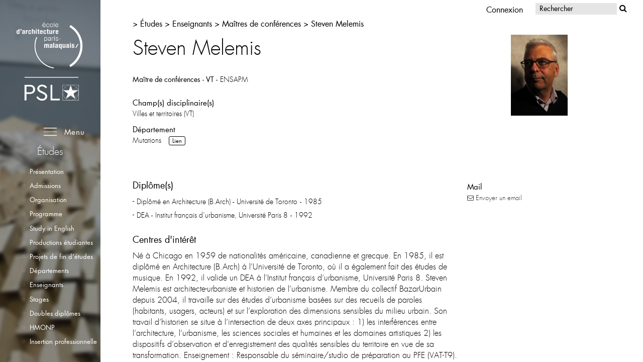

--- FILE ---
content_type: text/html; charset=UTF-8
request_url: https://paris-malaquais.archi.fr/etudes/i/melemis-steven/
body_size: 24532
content:
<!DOCTYPE html>
<head><meta charset="UTF-8"><script>if(navigator.userAgent.match(/MSIE|Internet Explorer/i)||navigator.userAgent.match(/Trident\/7\..*?rv:11/i)){var href=document.location.href;if(!href.match(/[?&]nowprocket/)){if(href.indexOf("?")==-1){if(href.indexOf("#")==-1){document.location.href=href+"?nowprocket=1"}else{document.location.href=href.replace("#","?nowprocket=1#")}}else{if(href.indexOf("#")==-1){document.location.href=href+"&nowprocket=1"}else{document.location.href=href.replace("#","&nowprocket=1#")}}}}</script><script>class RocketLazyLoadScripts{constructor(){this.v="1.2.3",this.triggerEvents=["keydown","mousedown","mousemove","touchmove","touchstart","touchend","wheel"],this.userEventHandler=this._triggerListener.bind(this),this.touchStartHandler=this._onTouchStart.bind(this),this.touchMoveHandler=this._onTouchMove.bind(this),this.touchEndHandler=this._onTouchEnd.bind(this),this.clickHandler=this._onClick.bind(this),this.interceptedClicks=[],window.addEventListener("pageshow",t=>{this.persisted=t.persisted}),window.addEventListener("DOMContentLoaded",()=>{this._preconnect3rdParties()}),this.delayedScripts={normal:[],async:[],defer:[]},this.trash=[],this.allJQueries=[]}_addUserInteractionListener(t){if(document.hidden){t._triggerListener();return}this.triggerEvents.forEach(e=>window.addEventListener(e,t.userEventHandler,{passive:!0})),window.addEventListener("touchstart",t.touchStartHandler,{passive:!0}),window.addEventListener("mousedown",t.touchStartHandler),document.addEventListener("visibilitychange",t.userEventHandler)}_removeUserInteractionListener(){this.triggerEvents.forEach(t=>window.removeEventListener(t,this.userEventHandler,{passive:!0})),document.removeEventListener("visibilitychange",this.userEventHandler)}_onTouchStart(t){"HTML"!==t.target.tagName&&(window.addEventListener("touchend",this.touchEndHandler),window.addEventListener("mouseup",this.touchEndHandler),window.addEventListener("touchmove",this.touchMoveHandler,{passive:!0}),window.addEventListener("mousemove",this.touchMoveHandler),t.target.addEventListener("click",this.clickHandler),this._renameDOMAttribute(t.target,"onclick","rocket-onclick"),this._pendingClickStarted())}_onTouchMove(t){window.removeEventListener("touchend",this.touchEndHandler),window.removeEventListener("mouseup",this.touchEndHandler),window.removeEventListener("touchmove",this.touchMoveHandler,{passive:!0}),window.removeEventListener("mousemove",this.touchMoveHandler),t.target.removeEventListener("click",this.clickHandler),this._renameDOMAttribute(t.target,"rocket-onclick","onclick"),this._pendingClickFinished()}_onTouchEnd(t){window.removeEventListener("touchend",this.touchEndHandler),window.removeEventListener("mouseup",this.touchEndHandler),window.removeEventListener("touchmove",this.touchMoveHandler,{passive:!0}),window.removeEventListener("mousemove",this.touchMoveHandler)}_onClick(t){t.target.removeEventListener("click",this.clickHandler),this._renameDOMAttribute(t.target,"rocket-onclick","onclick"),this.interceptedClicks.push(t),t.preventDefault(),t.stopPropagation(),t.stopImmediatePropagation(),this._pendingClickFinished()}_replayClicks(){window.removeEventListener("touchstart",this.touchStartHandler,{passive:!0}),window.removeEventListener("mousedown",this.touchStartHandler),this.interceptedClicks.forEach(t=>{t.target.dispatchEvent(new MouseEvent("click",{view:t.view,bubbles:!0,cancelable:!0}))})}_waitForPendingClicks(){return new Promise(t=>{this._isClickPending?this._pendingClickFinished=t:t()})}_pendingClickStarted(){this._isClickPending=!0}_pendingClickFinished(){this._isClickPending=!1}_renameDOMAttribute(t,e,r){t.hasAttribute&&t.hasAttribute(e)&&(event.target.setAttribute(r,event.target.getAttribute(e)),event.target.removeAttribute(e))}_triggerListener(){this._removeUserInteractionListener(this),"loading"===document.readyState?document.addEventListener("DOMContentLoaded",this._loadEverythingNow.bind(this)):this._loadEverythingNow()}_preconnect3rdParties(){let t=[];document.querySelectorAll("script[type=rocketlazyloadscript]").forEach(e=>{if(e.hasAttribute("src")){let r=new URL(e.src).origin;r!==location.origin&&t.push({src:r,crossOrigin:e.crossOrigin||"module"===e.getAttribute("data-rocket-type")})}}),t=[...new Map(t.map(t=>[JSON.stringify(t),t])).values()],this._batchInjectResourceHints(t,"preconnect")}async _loadEverythingNow(){this.lastBreath=Date.now(),this._delayEventListeners(this),this._delayJQueryReady(this),this._handleDocumentWrite(),this._registerAllDelayedScripts(),this._preloadAllScripts(),await this._loadScriptsFromList(this.delayedScripts.normal),await this._loadScriptsFromList(this.delayedScripts.defer),await this._loadScriptsFromList(this.delayedScripts.async);try{await this._triggerDOMContentLoaded(),await this._triggerWindowLoad()}catch(t){console.error(t)}window.dispatchEvent(new Event("rocket-allScriptsLoaded")),this._waitForPendingClicks().then(()=>{this._replayClicks()}),this._emptyTrash()}_registerAllDelayedScripts(){document.querySelectorAll("script[type=rocketlazyloadscript]").forEach(t=>{t.hasAttribute("data-rocket-src")?t.hasAttribute("async")&&!1!==t.async?this.delayedScripts.async.push(t):t.hasAttribute("defer")&&!1!==t.defer||"module"===t.getAttribute("data-rocket-type")?this.delayedScripts.defer.push(t):this.delayedScripts.normal.push(t):this.delayedScripts.normal.push(t)})}async _transformScript(t){return new Promise((await this._littleBreath(),navigator.userAgent.indexOf("Firefox/")>0||""===navigator.vendor)?e=>{let r=document.createElement("script");[...t.attributes].forEach(t=>{let e=t.nodeName;"type"!==e&&("data-rocket-type"===e&&(e="type"),"data-rocket-src"===e&&(e="src"),r.setAttribute(e,t.nodeValue))}),t.text&&(r.text=t.text),r.hasAttribute("src")?(r.addEventListener("load",e),r.addEventListener("error",e)):(r.text=t.text,e());try{t.parentNode.replaceChild(r,t)}catch(i){e()}}:async e=>{function r(){t.setAttribute("data-rocket-status","failed"),e()}try{let i=t.getAttribute("data-rocket-type"),n=t.getAttribute("data-rocket-src");t.text,i?(t.type=i,t.removeAttribute("data-rocket-type")):t.removeAttribute("type"),t.addEventListener("load",function r(){t.setAttribute("data-rocket-status","executed"),e()}),t.addEventListener("error",r),n?(t.removeAttribute("data-rocket-src"),t.src=n):t.src="data:text/javascript;base64,"+window.btoa(unescape(encodeURIComponent(t.text)))}catch(s){r()}})}async _loadScriptsFromList(t){let e=t.shift();return e&&e.isConnected?(await this._transformScript(e),this._loadScriptsFromList(t)):Promise.resolve()}_preloadAllScripts(){this._batchInjectResourceHints([...this.delayedScripts.normal,...this.delayedScripts.defer,...this.delayedScripts.async],"preload")}_batchInjectResourceHints(t,e){var r=document.createDocumentFragment();t.forEach(t=>{let i=t.getAttribute&&t.getAttribute("data-rocket-src")||t.src;if(i){let n=document.createElement("link");n.href=i,n.rel=e,"preconnect"!==e&&(n.as="script"),t.getAttribute&&"module"===t.getAttribute("data-rocket-type")&&(n.crossOrigin=!0),t.crossOrigin&&(n.crossOrigin=t.crossOrigin),t.integrity&&(n.integrity=t.integrity),r.appendChild(n),this.trash.push(n)}}),document.head.appendChild(r)}_delayEventListeners(t){let e={};function r(t,r){!function t(r){!e[r]&&(e[r]={originalFunctions:{add:r.addEventListener,remove:r.removeEventListener},eventsToRewrite:[]},r.addEventListener=function(){arguments[0]=i(arguments[0]),e[r].originalFunctions.add.apply(r,arguments)},r.removeEventListener=function(){arguments[0]=i(arguments[0]),e[r].originalFunctions.remove.apply(r,arguments)});function i(t){return e[r].eventsToRewrite.indexOf(t)>=0?"rocket-"+t:t}}(t),e[t].eventsToRewrite.push(r)}function i(t,e){let r=t[e];Object.defineProperty(t,e,{get:()=>r||function(){},set(i){t["rocket"+e]=r=i}})}r(document,"DOMContentLoaded"),r(window,"DOMContentLoaded"),r(window,"load"),r(window,"pageshow"),r(document,"readystatechange"),i(document,"onreadystatechange"),i(window,"onload"),i(window,"onpageshow")}_delayJQueryReady(t){let e;function r(r){if(r&&r.fn&&!t.allJQueries.includes(r)){r.fn.ready=r.fn.init.prototype.ready=function(e){return t.domReadyFired?e.bind(document)(r):document.addEventListener("rocket-DOMContentLoaded",()=>e.bind(document)(r)),r([])};let i=r.fn.on;r.fn.on=r.fn.init.prototype.on=function(){if(this[0]===window){function t(t){return t.split(" ").map(t=>"load"===t||0===t.indexOf("load.")?"rocket-jquery-load":t).join(" ")}"string"==typeof arguments[0]||arguments[0]instanceof String?arguments[0]=t(arguments[0]):"object"==typeof arguments[0]&&Object.keys(arguments[0]).forEach(e=>{let r=arguments[0][e];delete arguments[0][e],arguments[0][t(e)]=r})}return i.apply(this,arguments),this},t.allJQueries.push(r)}e=r}r(window.jQuery),Object.defineProperty(window,"jQuery",{get:()=>e,set(t){r(t)}})}async _triggerDOMContentLoaded(){this.domReadyFired=!0,await this._littleBreath(),document.dispatchEvent(new Event("rocket-DOMContentLoaded")),await this._littleBreath(),window.dispatchEvent(new Event("rocket-DOMContentLoaded")),await this._littleBreath(),document.dispatchEvent(new Event("rocket-readystatechange")),await this._littleBreath(),document.rocketonreadystatechange&&document.rocketonreadystatechange()}async _triggerWindowLoad(){await this._littleBreath(),window.dispatchEvent(new Event("rocket-load")),await this._littleBreath(),window.rocketonload&&window.rocketonload(),await this._littleBreath(),this.allJQueries.forEach(t=>t(window).trigger("rocket-jquery-load")),await this._littleBreath();let t=new Event("rocket-pageshow");t.persisted=this.persisted,window.dispatchEvent(t),await this._littleBreath(),window.rocketonpageshow&&window.rocketonpageshow({persisted:this.persisted})}_handleDocumentWrite(){let t=new Map;document.write=document.writeln=function(e){let r=document.currentScript;r||console.error("WPRocket unable to document.write this: "+e);let i=document.createRange(),n=r.parentElement,s=t.get(r);void 0===s&&(s=r.nextSibling,t.set(r,s));let a=document.createDocumentFragment();i.setStart(a,0),a.appendChild(i.createContextualFragment(e)),n.insertBefore(a,s)}}async _littleBreath(){Date.now()-this.lastBreath>45&&(await this._requestAnimFrame(),this.lastBreath=Date.now())}async _requestAnimFrame(){return document.hidden?new Promise(t=>setTimeout(t)):new Promise(t=>requestAnimationFrame(t))}_emptyTrash(){this.trash.forEach(t=>t.remove())}static run(){let t=new RocketLazyLoadScripts;t._addUserInteractionListener(t)}}RocketLazyLoadScripts.run();</script>
    
    <meta name="viewport" content="initial-scale=1, maximum-scale=1">
    <meta name="apple-touch-fullscreen" content="yes">
    <meta name="apple-mobile-web-app-capable" content="yes" />
    <meta http-equiv="X-UA-Compatible" content="IE=edge" />
    <meta name="google-site-verification" content="Jhd1VUYbYeqCgXiVZviwZbhkjc9DtYXEu2bgQBSb_78" />
    <title>Études |  MELEMIS Steven | </title>
    <link rel="apple-touch-icon" sizes="57x57" href="https://paris-malaquais.archi.fr/etudes/wp-content/themes/ensapm/favicons/apple-icon-57x57.png">
    <link rel="apple-touch-icon" sizes="60x60" href="https://paris-malaquais.archi.fr/etudes/wp-content/themes/ensapm/favicons/apple-icon-60x60.png">
    <link rel="apple-touch-icon" sizes="72x72" href="https://paris-malaquais.archi.fr/etudes/wp-content/themes/ensapm/favicons/apple-icon-72x72.png">
    <link rel="apple-touch-icon" sizes="76x76" href="https://paris-malaquais.archi.fr/etudes/wp-content/themes/ensapm/favicons/apple-icon-76x76.png">
    <link rel="apple-touch-icon" sizes="114x114" href="https://paris-malaquais.archi.fr/etudes/wp-content/themes/ensapm/favicons/apple-icon-114x114.png">
    <link rel="apple-touch-icon" sizes="120x120" href="https://paris-malaquais.archi.fr/etudes/wp-content/themes/ensapm/favicons/apple-icon-120x120.png">
    <link rel="apple-touch-icon" sizes="144x144" href="https://paris-malaquais.archi.fr/etudes/wp-content/themes/ensapm/favicons/apple-icon-144x144.png">
    <link rel="apple-touch-icon" sizes="152x152" href="https://paris-malaquais.archi.fr/etudes/wp-content/themes/ensapm/favicons/apple-icon-152x152.png">
    <link rel="apple-touch-icon" sizes="180x180" href="https://paris-malaquais.archi.fr/etudes/wp-content/themes/ensapm/favicons/apple-icon-180x180.png">
    <link rel="icon" type="image/png" sizes="192x192"  href="https://paris-malaquais.archi.fr/etudes/wp-content/themes/ensapm/favicons/android-icon-192x192.png">
    <link rel="icon" type="image/png" sizes="32x32" href="https://paris-malaquais.archi.fr/etudes/wp-content/themes/ensapm/favicons/favicon-32x32.png">
    <link rel="icon" type="image/png" sizes="96x96" href="https://paris-malaquais.archi.fr/etudes/wp-content/themes/ensapm/favicons/favicon-96x96.png">
    <link rel="icon" type="image/png" sizes="16x16" href="https://paris-malaquais.archi.fr/etudes/wp-content/themes/ensapm/favicons/favicon-16x16.png">

    <link rel="profile" href="http://gmpg.org/xfn/11">
    <link rel="pingback" href="https://paris-malaquais.archi.fr/etudes/xmlrpc.php">

    <link rel="stylesheet" type="text/css" href="https://paris-malaquais.archi.fr/etudes/wp-content/themes/ensapm/css/app.css?v=1760971336" />

    <script type="rocketlazyloadscript" data-rocket-type="text/javascript" data-rocket-src="https://cdn.rawgit.com/asvd/dragscroll/master/dragscroll.js"></script>

    <script type="rocketlazyloadscript" data-rocket-type="text/javascript">
     var templateDir = "https://paris-malaquais.archi.fr/etudes/wp-content/themes/ensapm";
     var admin_ajax_url = "https://paris-malaquais.archi.fr/etudes/wp-admin/admin-ajax.php";
     var initial_notifications = [];
    </script>

    <script type="rocketlazyloadscript" data-rocket-type='text/javascript' data-rocket-src="https://paris-malaquais.archi.fr/etudes/wp-content/themes/ensapm/js/vendor/vendors.js?v=1620044319"></script>

    <meta name='robots' content='max-image-preview:large' />
	<style>img:is([sizes="auto" i], [sizes^="auto," i]) { contain-intrinsic-size: 3000px 1500px }</style>
	<link rel='dns-prefetch' href='//cdn.jsdelivr.net' />

<style id='wp-emoji-styles-inline-css' type='text/css'>

	img.wp-smiley, img.emoji {
		display: inline !important;
		border: none !important;
		box-shadow: none !important;
		height: 1em !important;
		width: 1em !important;
		margin: 0 0.07em !important;
		vertical-align: -0.1em !important;
		background: none !important;
		padding: 0 !important;
	}
</style>
<link rel='stylesheet' id='wp-block-library-css' href='https://paris-malaquais.archi.fr/etudes/wp-includes/css/dist/block-library/style.min.css?ver=6.7.4' type='text/css' media='all' />
<style id='classic-theme-styles-inline-css' type='text/css'>
/*! This file is auto-generated */
.wp-block-button__link{color:#fff;background-color:#32373c;border-radius:9999px;box-shadow:none;text-decoration:none;padding:calc(.667em + 2px) calc(1.333em + 2px);font-size:1.125em}.wp-block-file__button{background:#32373c;color:#fff;text-decoration:none}
</style>
<style id='global-styles-inline-css' type='text/css'>
:root{--wp--preset--aspect-ratio--square: 1;--wp--preset--aspect-ratio--4-3: 4/3;--wp--preset--aspect-ratio--3-4: 3/4;--wp--preset--aspect-ratio--3-2: 3/2;--wp--preset--aspect-ratio--2-3: 2/3;--wp--preset--aspect-ratio--16-9: 16/9;--wp--preset--aspect-ratio--9-16: 9/16;--wp--preset--color--black: #000000;--wp--preset--color--cyan-bluish-gray: #abb8c3;--wp--preset--color--white: #ffffff;--wp--preset--color--pale-pink: #f78da7;--wp--preset--color--vivid-red: #cf2e2e;--wp--preset--color--luminous-vivid-orange: #ff6900;--wp--preset--color--luminous-vivid-amber: #fcb900;--wp--preset--color--light-green-cyan: #7bdcb5;--wp--preset--color--vivid-green-cyan: #00d084;--wp--preset--color--pale-cyan-blue: #8ed1fc;--wp--preset--color--vivid-cyan-blue: #0693e3;--wp--preset--color--vivid-purple: #9b51e0;--wp--preset--gradient--vivid-cyan-blue-to-vivid-purple: linear-gradient(135deg,rgba(6,147,227,1) 0%,rgb(155,81,224) 100%);--wp--preset--gradient--light-green-cyan-to-vivid-green-cyan: linear-gradient(135deg,rgb(122,220,180) 0%,rgb(0,208,130) 100%);--wp--preset--gradient--luminous-vivid-amber-to-luminous-vivid-orange: linear-gradient(135deg,rgba(252,185,0,1) 0%,rgba(255,105,0,1) 100%);--wp--preset--gradient--luminous-vivid-orange-to-vivid-red: linear-gradient(135deg,rgba(255,105,0,1) 0%,rgb(207,46,46) 100%);--wp--preset--gradient--very-light-gray-to-cyan-bluish-gray: linear-gradient(135deg,rgb(238,238,238) 0%,rgb(169,184,195) 100%);--wp--preset--gradient--cool-to-warm-spectrum: linear-gradient(135deg,rgb(74,234,220) 0%,rgb(151,120,209) 20%,rgb(207,42,186) 40%,rgb(238,44,130) 60%,rgb(251,105,98) 80%,rgb(254,248,76) 100%);--wp--preset--gradient--blush-light-purple: linear-gradient(135deg,rgb(255,206,236) 0%,rgb(152,150,240) 100%);--wp--preset--gradient--blush-bordeaux: linear-gradient(135deg,rgb(254,205,165) 0%,rgb(254,45,45) 50%,rgb(107,0,62) 100%);--wp--preset--gradient--luminous-dusk: linear-gradient(135deg,rgb(255,203,112) 0%,rgb(199,81,192) 50%,rgb(65,88,208) 100%);--wp--preset--gradient--pale-ocean: linear-gradient(135deg,rgb(255,245,203) 0%,rgb(182,227,212) 50%,rgb(51,167,181) 100%);--wp--preset--gradient--electric-grass: linear-gradient(135deg,rgb(202,248,128) 0%,rgb(113,206,126) 100%);--wp--preset--gradient--midnight: linear-gradient(135deg,rgb(2,3,129) 0%,rgb(40,116,252) 100%);--wp--preset--font-size--small: 13px;--wp--preset--font-size--medium: 20px;--wp--preset--font-size--large: 36px;--wp--preset--font-size--x-large: 42px;--wp--preset--spacing--20: 0.44rem;--wp--preset--spacing--30: 0.67rem;--wp--preset--spacing--40: 1rem;--wp--preset--spacing--50: 1.5rem;--wp--preset--spacing--60: 2.25rem;--wp--preset--spacing--70: 3.38rem;--wp--preset--spacing--80: 5.06rem;--wp--preset--shadow--natural: 6px 6px 9px rgba(0, 0, 0, 0.2);--wp--preset--shadow--deep: 12px 12px 50px rgba(0, 0, 0, 0.4);--wp--preset--shadow--sharp: 6px 6px 0px rgba(0, 0, 0, 0.2);--wp--preset--shadow--outlined: 6px 6px 0px -3px rgba(255, 255, 255, 1), 6px 6px rgba(0, 0, 0, 1);--wp--preset--shadow--crisp: 6px 6px 0px rgba(0, 0, 0, 1);}:where(.is-layout-flex){gap: 0.5em;}:where(.is-layout-grid){gap: 0.5em;}body .is-layout-flex{display: flex;}.is-layout-flex{flex-wrap: wrap;align-items: center;}.is-layout-flex > :is(*, div){margin: 0;}body .is-layout-grid{display: grid;}.is-layout-grid > :is(*, div){margin: 0;}:where(.wp-block-columns.is-layout-flex){gap: 2em;}:where(.wp-block-columns.is-layout-grid){gap: 2em;}:where(.wp-block-post-template.is-layout-flex){gap: 1.25em;}:where(.wp-block-post-template.is-layout-grid){gap: 1.25em;}.has-black-color{color: var(--wp--preset--color--black) !important;}.has-cyan-bluish-gray-color{color: var(--wp--preset--color--cyan-bluish-gray) !important;}.has-white-color{color: var(--wp--preset--color--white) !important;}.has-pale-pink-color{color: var(--wp--preset--color--pale-pink) !important;}.has-vivid-red-color{color: var(--wp--preset--color--vivid-red) !important;}.has-luminous-vivid-orange-color{color: var(--wp--preset--color--luminous-vivid-orange) !important;}.has-luminous-vivid-amber-color{color: var(--wp--preset--color--luminous-vivid-amber) !important;}.has-light-green-cyan-color{color: var(--wp--preset--color--light-green-cyan) !important;}.has-vivid-green-cyan-color{color: var(--wp--preset--color--vivid-green-cyan) !important;}.has-pale-cyan-blue-color{color: var(--wp--preset--color--pale-cyan-blue) !important;}.has-vivid-cyan-blue-color{color: var(--wp--preset--color--vivid-cyan-blue) !important;}.has-vivid-purple-color{color: var(--wp--preset--color--vivid-purple) !important;}.has-black-background-color{background-color: var(--wp--preset--color--black) !important;}.has-cyan-bluish-gray-background-color{background-color: var(--wp--preset--color--cyan-bluish-gray) !important;}.has-white-background-color{background-color: var(--wp--preset--color--white) !important;}.has-pale-pink-background-color{background-color: var(--wp--preset--color--pale-pink) !important;}.has-vivid-red-background-color{background-color: var(--wp--preset--color--vivid-red) !important;}.has-luminous-vivid-orange-background-color{background-color: var(--wp--preset--color--luminous-vivid-orange) !important;}.has-luminous-vivid-amber-background-color{background-color: var(--wp--preset--color--luminous-vivid-amber) !important;}.has-light-green-cyan-background-color{background-color: var(--wp--preset--color--light-green-cyan) !important;}.has-vivid-green-cyan-background-color{background-color: var(--wp--preset--color--vivid-green-cyan) !important;}.has-pale-cyan-blue-background-color{background-color: var(--wp--preset--color--pale-cyan-blue) !important;}.has-vivid-cyan-blue-background-color{background-color: var(--wp--preset--color--vivid-cyan-blue) !important;}.has-vivid-purple-background-color{background-color: var(--wp--preset--color--vivid-purple) !important;}.has-black-border-color{border-color: var(--wp--preset--color--black) !important;}.has-cyan-bluish-gray-border-color{border-color: var(--wp--preset--color--cyan-bluish-gray) !important;}.has-white-border-color{border-color: var(--wp--preset--color--white) !important;}.has-pale-pink-border-color{border-color: var(--wp--preset--color--pale-pink) !important;}.has-vivid-red-border-color{border-color: var(--wp--preset--color--vivid-red) !important;}.has-luminous-vivid-orange-border-color{border-color: var(--wp--preset--color--luminous-vivid-orange) !important;}.has-luminous-vivid-amber-border-color{border-color: var(--wp--preset--color--luminous-vivid-amber) !important;}.has-light-green-cyan-border-color{border-color: var(--wp--preset--color--light-green-cyan) !important;}.has-vivid-green-cyan-border-color{border-color: var(--wp--preset--color--vivid-green-cyan) !important;}.has-pale-cyan-blue-border-color{border-color: var(--wp--preset--color--pale-cyan-blue) !important;}.has-vivid-cyan-blue-border-color{border-color: var(--wp--preset--color--vivid-cyan-blue) !important;}.has-vivid-purple-border-color{border-color: var(--wp--preset--color--vivid-purple) !important;}.has-vivid-cyan-blue-to-vivid-purple-gradient-background{background: var(--wp--preset--gradient--vivid-cyan-blue-to-vivid-purple) !important;}.has-light-green-cyan-to-vivid-green-cyan-gradient-background{background: var(--wp--preset--gradient--light-green-cyan-to-vivid-green-cyan) !important;}.has-luminous-vivid-amber-to-luminous-vivid-orange-gradient-background{background: var(--wp--preset--gradient--luminous-vivid-amber-to-luminous-vivid-orange) !important;}.has-luminous-vivid-orange-to-vivid-red-gradient-background{background: var(--wp--preset--gradient--luminous-vivid-orange-to-vivid-red) !important;}.has-very-light-gray-to-cyan-bluish-gray-gradient-background{background: var(--wp--preset--gradient--very-light-gray-to-cyan-bluish-gray) !important;}.has-cool-to-warm-spectrum-gradient-background{background: var(--wp--preset--gradient--cool-to-warm-spectrum) !important;}.has-blush-light-purple-gradient-background{background: var(--wp--preset--gradient--blush-light-purple) !important;}.has-blush-bordeaux-gradient-background{background: var(--wp--preset--gradient--blush-bordeaux) !important;}.has-luminous-dusk-gradient-background{background: var(--wp--preset--gradient--luminous-dusk) !important;}.has-pale-ocean-gradient-background{background: var(--wp--preset--gradient--pale-ocean) !important;}.has-electric-grass-gradient-background{background: var(--wp--preset--gradient--electric-grass) !important;}.has-midnight-gradient-background{background: var(--wp--preset--gradient--midnight) !important;}.has-small-font-size{font-size: var(--wp--preset--font-size--small) !important;}.has-medium-font-size{font-size: var(--wp--preset--font-size--medium) !important;}.has-large-font-size{font-size: var(--wp--preset--font-size--large) !important;}.has-x-large-font-size{font-size: var(--wp--preset--font-size--x-large) !important;}
:where(.wp-block-post-template.is-layout-flex){gap: 1.25em;}:where(.wp-block-post-template.is-layout-grid){gap: 1.25em;}
:where(.wp-block-columns.is-layout-flex){gap: 2em;}:where(.wp-block-columns.is-layout-grid){gap: 2em;}
:root :where(.wp-block-pullquote){font-size: 1.5em;line-height: 1.6;}
</style>
<link rel='stylesheet' id='fancybox-css' href='https://paris-malaquais.archi.fr/etudes/wp-content/plugins/easy-fancybox/fancybox/2.2.0/jquery.fancybox.min.css?ver=6.7.4' type='text/css' media='screen' />
<link rel='stylesheet' id='dashicons-css' href='https://paris-malaquais.archi.fr/etudes/wp-includes/css/dashicons.min.css?ver=6.7.4' type='text/css' media='all' />
<link rel='stylesheet' id='acf-global-css' href='https://paris-malaquais.archi.fr/etudes/wp-content/plugins/advanced-custom-fields-pro/assets/build/css/acf-global.min.css?ver=6.4.2' type='text/css' media='all' />
<link rel='stylesheet' id='acf-input-css' href='https://paris-malaquais.archi.fr/etudes/wp-content/plugins/advanced-custom-fields-pro/assets/build/css/acf-input.min.css?ver=6.4.2' type='text/css' media='all' />
<link rel='stylesheet' id='acf-pro-input-css' href='https://paris-malaquais.archi.fr/etudes/wp-content/plugins/advanced-custom-fields-pro/assets/build/css/pro/acf-pro-input.min.css?ver=6.4.2' type='text/css' media='all' />
<link rel='stylesheet' id='select2-css' href='https://paris-malaquais.archi.fr/etudes/wp-content/plugins/advanced-custom-fields-pro/assets/inc/select2/4/select2.min.css?ver=4.0.13' type='text/css' media='all' />
<link rel='stylesheet' id='acf-datepicker-css' href='https://paris-malaquais.archi.fr/etudes/wp-content/plugins/advanced-custom-fields-pro/assets/inc/datepicker/jquery-ui.min.css?ver=1.11.4' type='text/css' media='all' />
<link rel='stylesheet' id='acf-timepicker-css' href='https://paris-malaquais.archi.fr/etudes/wp-content/plugins/advanced-custom-fields-pro/assets/inc/timepicker/jquery-ui-timepicker-addon.min.css?ver=1.6.1' type='text/css' media='all' />
<link rel='stylesheet' id='wp-color-picker-css' href='https://paris-malaquais.archi.fr/etudes/wp-admin/css/color-picker.min.css?ver=6.7.4' type='text/css' media='all' />
<link rel='stylesheet' id='acf-input-font-awesome-css' href='https://paris-malaquais.archi.fr/etudes/wp-content/plugins/advanced-custom-fields-font-awesome/assets/css/input.css?ver=4.1.2' type='text/css' media='all' />
<link rel='stylesheet' id='acf-input-font-awesome_library-css' href='https://cdn.jsdelivr.net/fontawesome/4.7.0/css/font-awesome.min.css?ver=6.7.4' type='text/css' media='all' />
<script type="rocketlazyloadscript" data-rocket-type="text/javascript" data-rocket-src="https://paris-malaquais.archi.fr/etudes/wp-includes/js/jquery/jquery.min.js?ver=3.7.1" id="jquery-core-js"></script>
<script type="rocketlazyloadscript" data-rocket-type="text/javascript" data-rocket-src="https://paris-malaquais.archi.fr/etudes/wp-includes/js/jquery/jquery-migrate.min.js?ver=3.4.1" id="jquery-migrate-js"></script>
<script type="rocketlazyloadscript" data-rocket-type="text/javascript" data-rocket-src="https://paris-malaquais.archi.fr/etudes/wp-includes/js/jquery/ui/core.min.js?ver=1.13.3" id="jquery-ui-core-js"></script>
<script type="rocketlazyloadscript" data-rocket-type="text/javascript" data-rocket-src="https://paris-malaquais.archi.fr/etudes/wp-includes/js/jquery/ui/mouse.min.js?ver=1.13.3" id="jquery-ui-mouse-js"></script>
<script type="rocketlazyloadscript" data-rocket-type="text/javascript" data-rocket-src="https://paris-malaquais.archi.fr/etudes/wp-includes/js/jquery/ui/sortable.min.js?ver=1.13.3" id="jquery-ui-sortable-js"></script>
<script type="rocketlazyloadscript" data-rocket-type="text/javascript" data-rocket-src="https://paris-malaquais.archi.fr/etudes/wp-includes/js/jquery/ui/resizable.min.js?ver=1.13.3" id="jquery-ui-resizable-js"></script>
<script type="text/javascript" id="acf-js-extra">
/* <![CDATA[ */
var acfL10n = {"Are you sure?":"Confirmez-vous\u00a0?","Yes":"Oui","No":"Non","Remove":"Retirer","Cancel":"Annuler","The changes you made will be lost if you navigate away from this page":"Les modifications que vous avez effectu\u00e9es seront perdues si vous quittez cette page","Validation successful":"Validation r\u00e9ussie","Validation failed":"\u00c9chec de la validation","1 field requires attention":"Un champ n\u00e9cessite votre attention","%d fields require attention":"%d champs n\u00e9cessitent votre attention","Edit field group":"Modifier le groupe de champs","Select Image":"S\u00e9lectionner une image","Edit Image":"Modifier l\u2019image","Update Image":"Mettre \u00e0 jour l\u2019image","All images":"Toutes les images","Select File":"S\u00e9lectionner un fichier","Edit File":"Modifier le fichier","Update File":"Mettre \u00e0 jour le fichier","Maximum values reached ( {max} values )":"Valeurs maximum atteintes ({max} valeurs)","Loading":"Chargement","No matches found":"Aucune correspondance trouv\u00e9e","Sorry, this browser does not support geolocation":"D\u00e9sol\u00e9, ce navigateur ne prend pas en charge la g\u00e9olocalisation","Minimum rows not reached ({min} rows)":"Nombre minimal d\u2019\u00e9l\u00e9ments insuffisant ({min} \u00e9l\u00e9ments)","Maximum rows reached ({max} rows)":"Nombre maximal d\u2019\u00e9l\u00e9ments atteint ({max} \u00e9l\u00e9ments)","Error loading page":"Erreur de chargement de la page","Order will be assigned upon save":"L\u2019ordre sera assign\u00e9 apr\u00e8s l\u2019enregistrement","layout":"disposition","layouts":"dispositions","Fields":"Champs","This field requires at least {min} {label} {identifier}":"Ce champ requiert au moins {min} {label} {identifier}","This field has a limit of {max} {label} {identifier}":"Ce champ a une limite de {max} {label} {identifier}","{available} {label} {identifier} available (max {max})":"{available} {label} {identifier} disponible (max {max})","Flexible Content requires at least 1 layout":"Le contenu flexible n\u00e9cessite au moins une disposition","Add Image to Gallery":"Ajouter l\u2019image \u00e0 la galerie","Maximum selection reached":"Nombre de s\u00e9lections maximales atteint","Select.verb":"S\u00e9lectionner","Edit.verb":"Modifier","Update.verb":"Mettre \u00e0 jour","Uploaded to this post":"T\u00e9l\u00e9vers\u00e9 sur cette publication","Expand Details":"D\u00e9plier les d\u00e9tails","Collapse Details":"Replier les d\u00e9tails","Restricted":"Limit\u00e9"};
/* ]]> */
</script>
<script type="rocketlazyloadscript" data-rocket-type="text/javascript" data-rocket-src="https://paris-malaquais.archi.fr/etudes/wp-content/plugins/advanced-custom-fields-pro/assets/build/js/acf.min.js?ver=6.4.2" id="acf-js"></script>
<script type="rocketlazyloadscript" data-rocket-type="text/javascript" data-rocket-src="https://paris-malaquais.archi.fr/etudes/wp-includes/js/dist/dom-ready.min.js?ver=f77871ff7694fffea381" id="wp-dom-ready-js"></script>
<script type="rocketlazyloadscript" data-rocket-type="text/javascript" data-rocket-src="https://paris-malaquais.archi.fr/etudes/wp-includes/js/dist/hooks.min.js?ver=4d63a3d491d11ffd8ac6" id="wp-hooks-js"></script>
<script type="rocketlazyloadscript" data-rocket-type="text/javascript" data-rocket-src="https://paris-malaquais.archi.fr/etudes/wp-includes/js/dist/i18n.min.js?ver=5e580eb46a90c2b997e6" id="wp-i18n-js"></script>
<script type="rocketlazyloadscript" data-rocket-type="text/javascript" id="wp-i18n-js-after">
/* <![CDATA[ */
wp.i18n.setLocaleData( { 'text direction\u0004ltr': [ 'ltr' ] } );
/* ]]> */
</script>
<script type="rocketlazyloadscript" data-rocket-type="text/javascript" id="wp-a11y-js-translations">
/* <![CDATA[ */
( function( domain, translations ) {
	var localeData = translations.locale_data[ domain ] || translations.locale_data.messages;
	localeData[""].domain = domain;
	wp.i18n.setLocaleData( localeData, domain );
} )( "default", {"translation-revision-date":"2025-10-01 05:29:20+0000","generator":"GlotPress\/4.0.1","domain":"messages","locale_data":{"messages":{"":{"domain":"messages","plural-forms":"nplurals=2; plural=n > 1;","lang":"fr"},"Notifications":["Notifications"]}},"comment":{"reference":"wp-includes\/js\/dist\/a11y.js"}} );
/* ]]> */
</script>
<script type="rocketlazyloadscript" data-rocket-type="text/javascript" data-rocket-src="https://paris-malaquais.archi.fr/etudes/wp-includes/js/dist/a11y.min.js?ver=3156534cc54473497e14" id="wp-a11y-js"></script>
<script type="rocketlazyloadscript" data-rocket-type="text/javascript" data-rocket-src="https://paris-malaquais.archi.fr/etudes/wp-content/plugins/advanced-custom-fields-pro/assets/build/js/acf-input.min.js?ver=6.4.2" id="acf-input-js"></script>
<script type="rocketlazyloadscript" data-rocket-type="text/javascript" data-rocket-src="https://paris-malaquais.archi.fr/etudes/wp-content/plugins/advanced-custom-fields-pro/assets/build/js/pro/acf-pro-input.min.js?ver=6.4.2" id="acf-pro-input-js"></script>
<script type="rocketlazyloadscript" data-rocket-type="text/javascript" data-rocket-src="https://paris-malaquais.archi.fr/etudes/wp-content/plugins/advanced-custom-fields-pro/assets/build/js/pro/acf-pro-ui-options-page.min.js?ver=6.4.2" id="acf-pro-ui-options-page-js"></script>
<script type="rocketlazyloadscript" data-rocket-type="text/javascript" data-rocket-src="https://paris-malaquais.archi.fr/etudes/wp-content/plugins/advanced-custom-fields-pro/assets/inc/select2/4/select2.full.min.js?ver=4.0.13" id="select2-js"></script>
<script type="rocketlazyloadscript" data-rocket-type="text/javascript" data-rocket-src="https://paris-malaquais.archi.fr/etudes/wp-includes/js/jquery/ui/datepicker.min.js?ver=1.13.3" id="jquery-ui-datepicker-js"></script>
<script type="rocketlazyloadscript" data-rocket-type="text/javascript" id="jquery-ui-datepicker-js-after">
/* <![CDATA[ */
jQuery(function(jQuery){jQuery.datepicker.setDefaults({"closeText":"Fermer","currentText":"Aujourd\u2019hui","monthNames":["janvier","f\u00e9vrier","mars","avril","mai","juin","juillet","ao\u00fbt","septembre","octobre","novembre","d\u00e9cembre"],"monthNamesShort":["Jan","F\u00e9v","Mar","Avr","Mai","Juin","Juil","Ao\u00fbt","Sep","Oct","Nov","D\u00e9c"],"nextText":"Suivant","prevText":"Pr\u00e9c\u00e9dent","dayNames":["dimanche","lundi","mardi","mercredi","jeudi","vendredi","samedi"],"dayNamesShort":["dim","lun","mar","mer","jeu","ven","sam"],"dayNamesMin":["D","L","M","M","J","V","S"],"dateFormat":"d MM yy","firstDay":1,"isRTL":false});});
/* ]]> */
</script>
<script type="rocketlazyloadscript" data-rocket-type="text/javascript" data-rocket-src="https://paris-malaquais.archi.fr/etudes/wp-content/plugins/advanced-custom-fields-pro/assets/inc/timepicker/jquery-ui-timepicker-addon.min.js?ver=1.6.1" id="acf-timepicker-js"></script>
<script type="rocketlazyloadscript" data-rocket-type="text/javascript" data-rocket-src="https://paris-malaquais.archi.fr/etudes/wp-includes/js/jquery/ui/draggable.min.js?ver=1.13.3" id="jquery-ui-draggable-js"></script>
<script type="rocketlazyloadscript" data-rocket-type="text/javascript" data-rocket-src="https://paris-malaquais.archi.fr/etudes/wp-includes/js/jquery/ui/slider.min.js?ver=1.13.3" id="jquery-ui-slider-js"></script>
<script type="rocketlazyloadscript" data-rocket-type="text/javascript" data-rocket-src="https://paris-malaquais.archi.fr/etudes/wp-includes/js/jquery/jquery.ui.touch-punch.js?ver=0.2.2" id="jquery-touch-punch-js"></script>
<script type="rocketlazyloadscript" data-rocket-type="text/javascript" data-rocket-src="https://paris-malaquais.archi.fr/etudes/wp-admin/js/iris.min.js?ver=1.0.7" id="iris-js"></script>
<script type="rocketlazyloadscript" data-rocket-type="text/javascript" id="wp-color-picker-js-translations">
/* <![CDATA[ */
( function( domain, translations ) {
	var localeData = translations.locale_data[ domain ] || translations.locale_data.messages;
	localeData[""].domain = domain;
	wp.i18n.setLocaleData( localeData, domain );
} )( "default", {"translation-revision-date":"2024-11-28 10:44:04+0000","generator":"GlotPress\/4.0.1","domain":"messages","locale_data":{"messages":{"":{"domain":"messages","plural-forms":"nplurals=2; plural=n > 1;","lang":"fr"},"Clear color":["Effacer la couleur"],"Select default color":["S\u00e9lectionner la couleur par d\u00e9faut"],"Select Color":["S\u00e9lectionner une couleur"],"Color value":["Valeur de couleur"],"Clear":["Effacer"],"Default":["Par d\u00e9faut"]}},"comment":{"reference":"wp-admin\/js\/color-picker.js"}} );
/* ]]> */
</script>
<script type="rocketlazyloadscript" data-rocket-type="text/javascript" data-rocket-src="https://paris-malaquais.archi.fr/etudes/wp-admin/js/color-picker.min.js?ver=6.7.4" id="wp-color-picker-js"></script>
<script type="rocketlazyloadscript" data-rocket-type="text/javascript" data-rocket-src="https://paris-malaquais.archi.fr/etudes/wp-content/plugins/advanced-custom-fields-pro/assets/inc/color-picker-alpha/wp-color-picker-alpha.js?ver=3.0.0" id="acf-color-picker-alpha-js"></script>
<script type="text/javascript" id="acf-input-font-awesome-js-extra">
/* <![CDATA[ */
var ACFFA = {"major_version":"4"};
/* ]]> */
</script>
<script type="rocketlazyloadscript" data-rocket-type="text/javascript" data-rocket-src="https://paris-malaquais.archi.fr/etudes/wp-content/plugins/advanced-custom-fields-font-awesome/assets/js/input-v5.js?ver=4.1.2" id="acf-input-font-awesome-js"></script>

<link rel="canonical" href="https://paris-malaquais.archi.fr/etudes/i/melemis-steven/" />
</head>
<body class="personnes-template-default single single-personnes postid-266 single-format-standard">
    <div class="initial_notifications" data-content='{"notifications" : [{"template":"message","message":"parent_link", "title":"Action", "position" : "box"}, {"template":"message","message":"Mollis Nibh Risus", "title":"Message 2", "position" : "box"}]}'></div>
    <div id="st-container" class="st-container">
	<nav class="menu_lateral st-menu st-effect-4" id="menu-4" style="overflow-y: auto;">
    	    <div class="menu_general_wrapper">
  <ul class="menu_general">
          <ul class="hot_links">
                  <li class="menu_general_item without_children  redbutton"><a
              href="https://paris-malaquais.archi.fr/evenements/events/portes-ouvertes-2026/">Portes ouvertes</a></li>
                  <li class="menu_general_item without_children  "><a
              href="https://paris-malaquais.archi.fr/ecole/p/nous-soutenir/">Nous soutenir</a></li>
                  <li class="menu_general_item without_children  "><a
              href="https://paris-malaquais.archi.fr/etudes/p/admissions/">Admissions</a></li>
                  <li class="menu_general_item without_children  "><a
              href="https://paris-malaquais.archi.fr/ecole/p/recrutement/">Recrutement</a></li>
                  <li class="menu_general_item without_children  only-footer"><a
              href="https://paris-malaquais.archi.fr/ecole/p/location-espaces/">Location d'espaces</a></li>
                  <li class="menu_general_item without_children  "><a
              href="https://forms.office.com/pages/responsepage.aspx?id=8QzBCRthWES4Cl_dQKyTp6ERPIJnNuNLkVkmIpBXmVtUQ0NYWUxMRDFGOFRSWFA4T1AyQ043U1BYNi4u&route=shorturl">Déposer une offre de stage</a></li>
              </ul>
      <hr class="menu_separator">
      <ul class="sites_links">
                  
          
            <li class="menu_general_item with_children ">
              <a class="menu_child_title" href="https://paris-malaquais.archi.fr">Accueil                              </a>
              <ul class="menu_general_sousmenu">
                                                      <li
                      class="menu_general_item level_0 ">
                      <a href="https://paris-malaquais.archi.fr/evenements/events/portes-ouvertes-2026/">
                        Portes ouvertes                                              </a>
                    </li>
                                                                        <li
                      class="menu_general_item level_0 ">
                      <a href="https://paris-malaquais.archi.fr/ecole/p/nous-soutenir/">
                        Nous soutenir                                              </a>
                    </li>
                                                                        <li
                      class="menu_general_item level_0 ">
                      <a href="https://paris-malaquais.archi.fr/etudes/p/admissions/">
                        Admissions                                              </a>
                    </li>
                                                                        <li
                      class="menu_general_item level_0 ">
                      <a href="https://paris-malaquais.archi.fr/ecole/p/recrutement/">
                        Recrutement                                              </a>
                    </li>
                                                                        <li
                      class="menu_general_item level_0 ">
                      <a href="https://paris-malaquais.archi.fr/ecole/p/location-espaces/">
                        Location d'espaces                                              </a>
                    </li>
                                                                        <li
                      class="menu_general_item level_0 ">
                      <a href="https://forms.office.com/pages/responsepage.aspx?id=8QzBCRthWES4Cl_dQKyTp6ERPIJnNuNLkVkmIpBXmVtUQ0NYWUxMRDFGOFRSWFA4T1AyQ043U1BYNi4u&route=shorturl">
                        Déposer une offre de stage                                              </a>
                    </li>
                                                </ul>
            </li>

          
                  
          
            <li class="menu_general_item with_children ">
              <a class="menu_child_title" href="https://paris-malaquais.archi.fr/galerie-callot">Galerie Callot                              </a>
              <ul class="menu_general_sousmenu">
                                                      <li
                      class="menu_general_item level_0 ">
                      <a href="https://paris-malaquais.archi.fr/galerie-callot/">
                        Accueil                                              </a>
                    </li>
                                                                        <li
                      class="menu_general_item level_0 ">
                      <a href="https://paris-malaquais.archi.fr/galerie-callot/galeriecallot/p/page-daccueil/une-plateforme-de-diffusion-de-larchitecture/">
                        Une plateforme de diffusion de l'architecture                                              </a>
                    </li>
                                                                        <li
                      class="menu_general_item level_0 ">
                      <a href="https://paris-malaquais.archi.fr/galerie-callot/galeriecallot/evenements/expositions/">
                        Le programme                                              </a>
                    </li>
                                                                        <li
                      class="menu_general_item level_0 ">
                      <a href="https://paris-malaquais.archi.fr/galerie-callot/galeriecallot/p/page-daccueil/le-lieu/">
                        Le lieu                                              </a>
                    </li>
                                                                        <li
                      class="menu_general_item level_0 ">
                      <a href="https://paris-malaquais.archi.fr/galerie-callot/galeriecallot/p/page-daccueil/nous-soutenir/">
                        Nous soutenir                                              </a>
                    </li>
                                                                        <li
                      class="menu_general_item level_0 ">
                      <a href="https://paris-malaquais.archi.fr/galerie-callot/galeriecallot/p/page-daccueil/nos-partenaires/">
                        Nos partenaires                                              </a>
                    </li>
                                                </ul>
            </li>

          
                  
          
            <li class="menu_general_item with_children ">
              <a class="menu_child_title" href="https://paris-malaquais.archi.fr/ecole">École                              </a>
              <ul class="menu_general_sousmenu">
                                                      <li
                      class="menu_general_item level_0 ">
                      <a href="https://paris-malaquais.archi.fr/ecole">
                        Présentation                                              </a>
                    </li>
                                                                        <li
                      class="menu_general_item level_0 ">
                      <a href="https://paris-malaquais.archi.fr/ecole/p/accueil-ecole/pour-une-architecture-ouverte-le-manifeste-de-lecole-darchitecture-paris-malaquais-psl/">
                        Manifeste                                              </a>
                    </li>
                                                                        <li
                      class="menu_general_item level_0 ">
                      <a href="https://paris-malaquais.archi.fr/ecole/wp-content/uploads/sites/18/2025/06/ParisMalaquaisPSL_ArchitectureSchool_Leaflet2025.pdf">
                        English presentation                                              </a>
                    </li>
                                                                        <li
                      class="menu_general_item level_0 ">
                      <a href="https://paris-malaquais.archi.fr/ecole/p/nous-soutenir/">
                        Nous soutenir                                              </a>
                    </li>
                                                                        <li
                      class="menu_general_item level_0 ">
                      <a href="https://paris-malaquais.archi.fr/ecole/p/universite-psl/">
                        Université PSL                                              </a>
                    </li>
                                                                        <li
                      class="menu_general_item level_0 ">
                      <a href="https://paris-malaquais.archi.fr/ecole/gf/partenaires/">
                        Partenariats                                              </a>
                    </li>
                                                                        <li
                      class="menu_general_item level_0 ">
                      <a href="https://paris-malaquais.archi.fr/ecole/p/equipements/">
                        Équipements                                              </a>
                    </li>
                                                                        <li
                      class="menu_general_item level_0 ">
                      <a href="https://paris-malaquais.archi.fr/ecole/p/bibliotheque/">
                        Bibliothèque                                              </a>
                    </li>
                                                                        <li
                      class="menu_general_item level_0 ">
                      <a href="/ecole/gf/publications/">
                        Publications                                              </a>
                    </li>
                                                                        <li
                      class="menu_general_item level_0 ">
                      <a href="https://paris-malaquais.archi.fr/ecole/p/vie-associative-et-engagements/">
                        Vie associative et engagements                                              </a>
                    </li>
                                                                        <li
                      class="menu_general_item level_0 ">
                      <a href="https://paris-malaquais.archi.fr/ecole/p/vie-etudiante/">
                        Vie étudiante                                              </a>
                    </li>
                                                                        <li
                      class="menu_general_item level_0 ">
                      <a href="https://paris-malaquais.archi.fr/ecole/p/plan-daction-sante-etudiante-2022-2027/">
                        Plan santé                                              </a>
                    </li>
                                                                        <li
                      class="menu_general_item level_0 ">
                      <a href="https://paris-malaquais.archi.fr/ecole/p/services-publics/">
                        Services publics +                                              </a>
                    </li>
                                                </ul>
            </li>

          
                  
          
            <li class="menu_general_item with_children active">
              <a class="menu_child_title" href="https://paris-malaquais.archi.fr/etudes">Études                              </a>
              <ul class="menu_general_sousmenu">
                                                      <li
                      class="menu_general_item level_0 ">
                      <a href="https://paris-malaquais.archi.fr/etudes/p/presentation/">
                        Présentation                                              </a>
                    </li>
                                                                        <li
                      class="menu_general_item level_0 ">
                      <a href="https://paris-malaquais.archi.fr/etudes/p/admissions/">
                        Admissions                                              </a>
                    </li>
                                                                        <li
                      class="menu_general_item level_0 ">
                      <a href="https://paris-malaquais.archi.fr/etudes/p/organisation-des-etudes/">
                        Organisation                                              </a>
                    </li>
                                                                        <li
                      class="menu_general_item level_0 ">
                      <a href="/etudes/p/programme-2/">
                        Programme                                              </a>
                    </li>
                                                                        <li
                      class="menu_general_item level_0 ">
                      <a href="https://paris-malaquais.archi.fr/etudes/p/study-in-english/">
                        Study in English                                              </a>
                    </li>
                                                                        <li
                      class="menu_general_item level_0 ">
                      <a href="https://paris-malaquais.archi.fr/etudes/gpf/productions/">
                        Productions étudiantes                                              </a>
                    </li>
                                                                        <li
                      class="menu_general_item level_0 ">
                      <a href="https://paris-malaquais.archi.fr/etudes/gf/pfe/">
                        Projets de fin d'études                                              </a>
                    </li>
                                                                        <li
                      class="menu_general_item level_0 ">
                      <a href="https://paris-malaquais.archi.fr/etudes/p/departements/">
                        Départements                                              </a>
                    </li>
                                                                        <li
                      class="menu_general_item level_0 ">
                      <a href="/etudes/gi/enseignants/">
                        Enseignants                                              </a>
                    </li>
                                                                        <li
                      class="menu_general_item level_0 ">
                      <a href="https://paris-malaquais.archi.fr/etudes/p/stages/">
                        Stages                                              </a>
                    </li>
                                                                        <li
                      class="menu_general_item level_0 ">
                      <a href="https://paris-malaquais.archi.fr/etudes/p/doubles-diplomes/">
                        Doubles diplômes                                              </a>
                    </li>
                                                                        <li
                      class="menu_general_item level_0 ">
                      <a href="https://paris-malaquais.archi.fr/etudes/p/hmonp/">
                        HMONP                                              </a>
                    </li>
                                                                        <li
                      class="menu_general_item level_0 ">
                      <a href="https://paris-malaquais.archi.fr/etudes/p/insertion-professionnelle/">
                        Insertion professionnelle                                              </a>
                    </li>
                                                </ul>
            </li>

          
                  
          
            <li class="menu_general_item with_children ">
              <a class="menu_child_title" href="https://paris-malaquais.archi.fr/la-recherche">Recherche                              </a>
              <ul class="menu_general_sousmenu">
                                                      <li
                      class="menu_general_item level_0 ">
                      <a href="https://paris-malaquais.archi.fr/la-recherche/p/accueil/">
                        Présentation                                              </a>
                    </li>
                                                                        <li
                      class="menu_general_item level_0 ">
                      <a href="https://paris-malaquais.archi.fr/la-recherche/p/le-doctorat-specialite-architecture/">
                        Doctorat spécialité archi                                              </a>
                    </li>
                                                                        <li
                      class="menu_general_item level_0 ">
                      <a href="https://paris-malaquais.archi.fr/la-recherche/p/le-doctorat-en-recherche-creation-sacre/">
                        Doctorat SACRe                                              </a>
                    </li>
                                                                        <li
                      class="menu_general_item level_0 ">
                      <a href="https://paris-malaquais.archi.fr/la-recherche/p/laboratoire-acs/">
                        Laboratoire ACS                                              </a>
                    </li>
                                                                        <li
                      class="menu_general_item level_0 ">
                      <a href="https://paris-malaquais.archi.fr/la-recherche/p/laboratoire-gsa/">
                        Laboratoire GSA                                              </a>
                    </li>
                                                                        <li
                      class="menu_general_item level_0 ">
                      <a href="https://paris-malaquais.archi.fr/la-recherche/p/laboratoire-liat/">
                        Laboratoire LIAT                                              </a>
                    </li>
                                                                        <li
                      class="menu_general_item level_0 ">
                      <a href="https://paris-malaquais.archi.fr/la-recherche/p/chaires/">
                        Chaires de recherche                                              </a>
                    </li>
                                                                        <li
                      class="menu_general_item level_0 ">
                      <a href="https://paris-malaquais.archi.fr/la-recherche/gf/soutenances/">
                        Soutenances                                              </a>
                    </li>
                                                </ul>
            </li>

          
                  
          
            <li class="menu_general_item with_children ">
              <a class="menu_child_title" href="https://paris-malaquais.archi.fr/international">International                              </a>
              <ul class="menu_general_sousmenu">
                                                      <li
                      class="menu_general_item level_0 ">
                      <a href="https://paris-malaquais.archi.fr/international/p/strategie-internationale-international-strategy-2/">
                        Stratégie internationale / International strategy                                              </a>
                    </li>
                                                                        <li
                      class="menu_general_item level_0 ">
                      <a href="https://paris-malaquais.archi.fr/international/p/le-reseau-de-partenaires-2/">
                        Réseau de partenaires / Network of partners                                              </a>
                    </li>
                                                                        <li
                      class="menu_general_item level_0 ">
                      <a href="https://paris-malaquais.archi.fr/international/p/accueil-des-etudiants-internationaux/">
                        Etudiants entrants / Incoming students                                              </a>
                    </li>
                                                                        <li
                      class="menu_general_item level_0 ">
                      <a href="https://paris-malaquais.archi.fr/international/p/strategie-de-lecole/">
                        Mobilité d'études / Study abroad                                              </a>
                    </li>
                                                                        <li
                      class="menu_general_item level_0 ">
                      <a href="https://paris-malaquais.archi.fr/international/p/double-diplome-ensa-paris-malaquais-universite-federico-ii-de-naples/">
                        Double diplôme UniNA Naples / Double Diploma Napoli                                              </a>
                    </li>
                                                                        <li
                      class="menu_general_item level_0 ">
                      <a href="https://paris-malaquais.archi.fr/international/p/actions-internationales/">
                        Actions internationales / International activities                                              </a>
                    </li>
                                                </ul>
            </li>

          
                  
          
            <li class="menu_general_item with_children ">
              <a class="menu_child_title" href="https://paris-malaquais.archi.fr/evenements">Événements                              </a>
              <ul class="menu_general_sousmenu">
                                                      <li
                      class="menu_general_item level_0 ">
                      <a href="https://paris-malaquais.archi.fr/evenements/evenements/conferences/">
                        Conférences                                              </a>
                    </li>
                                                                        <li
                      class="menu_general_item level_0 ">
                      <a href="https://paris-malaquais.archi.fr/galerie-callot/galeriecallot/evenements/expositions/">
                        Expositions                                              </a>
                    </li>
                                                                        <li
                      class="menu_general_item level_0 ">
                      <a href="https://paris-malaquais.archi.fr/evenements/evenements/manifestations/">
                        Manifestations                                              </a>
                    </li>
                                                                        <li
                      class="menu_general_item level_0 ">
                      <a href="https://paris-malaquais.archi.fr/evenements/p/cours-du-soir/">
                        Cours du soir                                              </a>
                    </li>
                                                                        <li
                      class="menu_general_item level_0 ">
                      <a href="https://paris-malaquais.archi.fr/evenements/evenements/archives-expositions/">
                        Archives expositions                                              </a>
                    </li>
                                                </ul>
            </li>

          
                            
          
            <li class="menu_general_item without_children ">
              <a href="https://paris-malaquais.archi.fr/intranet">Intranet                                  <i class="fa fa-lock"></i>
                              </a>
            </li>

          
              </ul>
      <hr class="menu_separator">
      <ul class="common_links">
                  <li class="menu_general_item without_children "><a
              href="https://paris-malaquais.archi.fr/ecole#contacts-et-acces">Contacts et accès</a></li>
                  <li class="menu_general_item without_children "><a
              href="#sitemap__show">Plan du site</a></li>
                  <li class="menu_general_item without_children "><a
              href="#login__show">Connexion</a></li>
              </ul>
      </ul>
  <div class="socialsnetworks relative">
          <a class="socialnetwork" href="https://www.instagram.com/ecolearchiparismalaquais/"><i class="fa fa-instagram" aria-hidden="true"></i></a>
          <a class="socialnetwork" href="https://www.linkedin.com/school/ensa-paris-malaquais"><i class="fa fa-linkedin-square" aria-hidden="true"></i></a>
          <a class="socialnetwork" href="https://www.facebook.com/ecolearchiparismalaquais"><i class="fa fa-facebook" aria-hidden="true"></i></a>
          <a class="socialnetwork" href="https://www.youtube.com/@ecolearchiparismalaquais"><i class="fa fa-youtube" aria-hidden="true"></i></a>
      </div>
</div>
<div class="socialsnetworks absolute">
      <a class="socialnetwork" target="_blank" href="https://www.instagram.com/ecolearchiparismalaquais/"><i class="fa fa-instagram" aria-hidden="true"></i></a>
      <a class="socialnetwork" target="_blank" href="https://www.linkedin.com/school/ensa-paris-malaquais"><i class="fa fa-linkedin-square" aria-hidden="true"></i></a>
      <a class="socialnetwork" target="_blank" href="https://www.facebook.com/ecolearchiparismalaquais"><i class="fa fa-facebook" aria-hidden="true"></i></a>
      <a class="socialnetwork" target="_blank" href="https://www.youtube.com/@ecolearchiparismalaquais"><i class="fa fa-youtube" aria-hidden="true"></i></a>
  </div>	</nav>
	<nav class="sous_menu_lateral" style="overflow-y: auto;">
    	    <div class="sous_menu_general_wrapper"></div>
	</nav>
	<div class="st-pusher">
	    <div class="left_panel width_fixed" 		style="background-image: none , url('https://paris-malaquais.archi.fr/etudes/wp-content/uploads/sites/13/2016/01/2013ENS072intensiffloubandeau-200x1500.jpg')" >
	<div class="left_panel_masque ">
					<a class="logo_page" href="https://paris-malaquais.archi.fr">
				<img class="logo_page_img" alt="logo" src="https://paris-malaquais.archi.fr/etudes/wp-content/uploads/2025/02/logo-malaquais-psl-vertical.png">
			</a>
		
		<nav class="menu_page">

										<bouton data-effect="st-effect-4" class="btn_menu_general">
					<span class="menu_general__title_label" style="position: absolute;top: 4px;left: 44px;">
						Menu
					</span>
				</bouton>
				
			
				<a class="sidebar_subsite_site_title_link" href="https://paris-malaquais.archi.fr/etudes">
					<h1 class="sidebar_subsite_site_title">Études</h1>
				</a>

				<ul class="menu_site">
																										<li class="menu_item level_0 ">
									<a href="https://paris-malaquais.archi.fr/etudes/p/presentation/">
										Présentation																			</a>
								</li>
																												<li class="menu_item level_0 ">
									<a href="https://paris-malaquais.archi.fr/etudes/p/admissions/">
										Admissions																			</a>
								</li>
																												<li class="menu_item level_0 ">
									<a href="https://paris-malaquais.archi.fr/etudes/p/organisation-des-etudes/">
										Organisation																			</a>
								</li>
																												<li class="menu_item level_0 ">
									<a href="/etudes/p/programme-2/">
										Programme																			</a>
								</li>
																												<li class="menu_item level_0 ">
									<a href="https://paris-malaquais.archi.fr/etudes/p/study-in-english/">
										Study in English																			</a>
								</li>
																												<li class="menu_item level_0 ">
									<a href="https://paris-malaquais.archi.fr/etudes/gpf/productions/">
										Productions étudiantes																			</a>
								</li>
																												<li class="menu_item level_0 ">
									<a href="https://paris-malaquais.archi.fr/etudes/gf/pfe/">
										Projets de fin d'études																			</a>
								</li>
																												<li class="menu_item level_0 ">
									<a href="https://paris-malaquais.archi.fr/etudes/p/departements/">
										Départements																			</a>
								</li>
																												<li class="menu_item level_0 ">
									<a href="/etudes/gi/enseignants/">
										Enseignants																			</a>
								</li>
																												<li class="menu_item level_0 ">
									<a href="https://paris-malaquais.archi.fr/etudes/p/stages/">
										Stages																			</a>
								</li>
																												<li class="menu_item level_0 ">
									<a href="https://paris-malaquais.archi.fr/etudes/p/doubles-diplomes/">
										Doubles diplômes																			</a>
								</li>
																												<li class="menu_item level_0 ">
									<a href="https://paris-malaquais.archi.fr/etudes/p/hmonp/">
										HMONP																			</a>
								</li>
																												<li class="menu_item level_0 ">
									<a href="https://paris-malaquais.archi.fr/etudes/p/insertion-professionnelle/">
										Insertion professionnelle																			</a>
								</li>
																						</ul>

			
					</nav>

		<!--
	<div class="socialsnetworks">
				<a class="socialnetwork" target="_blank" href="https://www.instagram.com/ecolearchiparismalaquais/"><i class="fa fa-instagram" aria-hidden="true"></i></a>
				<a class="socialnetwork" target="_blank" href="https://www.linkedin.com/school/ensa-paris-malaquais"><i class="fa fa-linkedin-square" aria-hidden="true"></i></a>
				<a class="socialnetwork" target="_blank" href="https://www.facebook.com/ecolearchiparismalaquais"><i class="fa fa-facebook" aria-hidden="true"></i></a>
				<a class="socialnetwork" target="_blank" href="https://www.youtube.com/@ecolearchiparismalaquais"><i class="fa fa-youtube" aria-hidden="true"></i></a>
			</div>
	-->
	</div>
</div>	    <div class="top_panel white _white">

	<div class="small_menu">
		    <bouton data-effect="st-effect-4" class="btn_menu_general_small"></bouton>

		<div class="action">

															<a class="logout_icon" href="#login__show"></a>
							
			<a class="search_icon" href="#search__show"></a>

		</div>

					<a class="logo_page" href="https://paris-malaquais.archi.fr" style="">
														<h1></h1>
			</a>
			</div>

		<div class="search_wrapper">
		<form role="search" method="get" class="search-form" action="https://paris-malaquais.archi.fr/etudes/">
	<label>
		<span class="screen-reader-text">Rechercher :</span>
		<input type="search" class="search-field" placeholder="Rechercher" value="" name="s" title="Rechercher :" />
		<i class="globalsearch_icon fa fa-search"></i>
	</label>
	<input type="submit" class="search-submit" value="Rechercher" />
			<input type="hidden" name="searchblogs" value="1,24,18,13,17,16,20,22" />
	</form>
	</div>

	<div class="login_wrapper_mini">
									<a class="logout_icon" href="#login__show"></a>
						</div>
	<div class="login_wrapper">
					<a class="user_login login_action__show" href="#login__show">Connexion</a>
			</div>
</div>
<div class="entry_container single"> <!-- Entry container -->
	
<pre></pre>

<div class="entry_header_min personne">
<div class="entry_breadcrumb">
    	<a href="https://paris-malaquais.archi.fr"> 	</a> >
        <a href="https://paris-malaquais.archi.fr/etudes"> Études	</a> >
        	<a href="https://paris-malaquais.archi.fr/etudes/gi/enseignants/"> Enseignants	</a> >
        	<a href="https://paris-malaquais.archi.fr/etudes/gi/maitres-de-conferences/">Maîtres de conférences</a> >
        <a href="#"> Steven Melemis</a>
    </div>
    	<div class="image_personne_wrapper">
		<div class="image_personne">
		  <img src="https://paris-malaquais.archi.fr/etudes/wp-content/uploads/sites/13/2015/10/S.-Melemis-281x400.jpg">
		</div>
	</div>
        
	<div class="block_informations_personne_wrapper">
		<h1 class="name_personne">Steven Melemis</h1>

		<div class="block_label_personne">
					    	<p class="subblock_informations_personne">
		    		<span class="field_label_personne">Maître de conférences - VT </span>

		    		<span class="personne_sublabel"> - </span>
		        	<span class="subfield_label_personne">ENSAPM</span>
		        </p>
		    		</div>

		<div class="subblock_label_personne">
				    	<p class="personne_sublabel_organisation">Champ(s) disciplinaire(s)</p>
	    		    									            <span class="field_content_personne">Villes et territoires (VT)</span>
	            	            	    		    </div>

	    <div class="subblock_label_personne">
			            	<p class="personne_sublabel_organisation">Département</p>

						        <span class="field_content_personne" >Mutations</span>
							        <a class="url_link_personne" href="http://vatmalaquais.wordpress.com/" target=_blank>Lien</a>
				
            		        	    </div>

	</div>

</div>

<div class="entry_content personne">

	<div class="info_wrapper">

      	<p class="subblock_label_personne">
      		      		<span class="personne_sublabel_contact">Mail </span>
          	<a href="mailto:steven.melemis@paris-malaquais.archi.fr" class="mail_personne"><i class="fa fa-envelope-o"></i> Envoyer un email</a>
          	
          	
    	</p>

		<div class="block_label_personne">
		        			    		    				</div>


	</div>

	<div class="content_wrapper">
	    	    
    	    <div class="block_label_personne">
    		
        	    <p class="personne_label">Diplôme(s)</p>
        	
        	
      		            		<p class="field_content_personne_list">
            		    - <span class="field_content_personne">Diplômé en Architecture (B.Arch) </span>

        		    	            		<span class="personne_sublabel"> - </span>
	            		<span class="field_content_personne">Université de Toronto</span>
        		    
        		    
        		    	            		<span class="personne_sublabel"> - </span>
	            		<span class="field_content_personne">1985</span>
        		    			</p>
		    
        	
      		            		<p class="field_content_personne_list">
            		    - <span class="field_content_personne">DEA </span>

        		    	            		<span class="personne_sublabel"> - </span>
	            		<span class="field_content_personne">Institut français d’urbanisme, Université Paris 8</span>
        		    
        		    
        		    	            		<span class="personne_sublabel"> - </span>
	            		<span class="field_content_personne">1992</span>
        		    			</p>
		    
        	
    	    </div>

	    <div class="block_label_personne">
			    	    <p class="personne_label">Centres d'intérêt</p>
	    	
		<p class="description_personne">Né à Chicago en 1959 de nationalités américaine, canadienne et grecque.
En 1985, il est diplômé en Architecture (B.Arch) à l’Université de Toronto, où il a également fait des études de musique. En 1992, il valide un DEA à l'Institut français d’urbanisme, Université Paris 8.
 

Steven Melemis est architecte-urbaniste et historien de l’urbanisme.  Membre du collectif BazarUrbain depuis 2004, il travaille sur des études d’urbanisme basées sur des recueils de paroles (habitants, usagers, acteurs) et sur l’exploration des dimensions sensibles du milieu urbain.  Son travail d’historien se situe à l’intersection de deux axes principaux : 1) les interférences entre l’architecture, l’urbanisme, les sciences sociales et humaines et les domaines artistiques 2) les dispositifs d’observation et d’enregistrement des qualités sensibles du territoire en vue de sa transformation.

Enseignement :
Responsable du séminaire/studio de préparation au PFE (VAT-T9).  Cours magistral d’histoire « Connaître et transformer l’urbain » (H4).  Studios de projet P2  (Atelier Conception expérimentation fabrication) et P8 (Désapprendre d’Athènes). Membre du CEVE de l’ENSAPM.  Il est responsable depuis 2011 d’une Action à l’international de l’ENSAPM au sujet de la métropole d’Athènes d’aujourd’hui.
Maître assistant à l’ENSA Paris-Malaquais depuis 2009, à l’ENSA Grenoble de 2001 à 2009 (champs Villes et territoires/Urbanisme).  Il a été Responsable du département VAT de 2011 à 2015. Il est membre associé du laboratoire IPRAUS (ENSA Paris-Belleville). Doctorat en cours.
</p>
    	    </div>

	    <div class="block_label_personne">
					    </div>

	    <div class="block_label_personne">
		
	    	
	    	    
	    	
	    </div>

    	    <div class="block_label_personne">
    		        	    <p class="personne_label">Autre(s) activité(s)</p>
        	
        	
        	            		<p class="subblock_label_personne">
            		    <span class="field_label_personne">Membre associé du laboratoire IPRAUS </span>

        		    	            		<span class="personne_sublabel"> - </span>
	            		<span class="subfield_label_personne">ENSA Paris-Belleville</span>
        		    
			    
        		            		    			</p>
       		    
        	
    	    </div>

	    <div class="block_label_personne">
		
	    	
	    	    			</p>

	    	
	    	
	    </div>

	    <div class="block_label_personne">

				
	    </div>

	    
	</div>
	<div class="entry_footer">
	<a href="#" class="top_link">Haut</a>
	<a href="#sitemap__show" class="sitemap_link"><i class="fa fa-sitemap"></i>Plan du site</a>

	<div class="entry_footer_conteneur_infos">

		<div class="entry_footer_info_section">
							<h3><a href="https://paris-malaquais.archi.fr/ecole#contacts-et-acces">Contact</a></h3>
						<p><strong><a href="https://paris-malaquais.archi.fr/ecole#contacts-et-acces">Annuaire des services</a><br />
</strong></p>
			<h3>Accès</h3>
			<p>14 rue Bonaparte (et annexe au 1 rue Jacques Callot)<br />
75006 Paris</p>
		</div>

		<div class="entry_footer_info_section">
												<a href="/etudes/p/mentions-legales/">
									<p class="link_title">Mentions légales</p>
					<p></p>
									</a>
										<div class="socialsnetworks">
									<a class="socialnetwork" target="_blank" href="https://www.instagram.com/ecolearchiparismalaquais/"><i class="fa fa-instagram" aria-hidden="true"></i>  </a><br>
									<a class="socialnetwork" target="_blank" href="https://www.linkedin.com/school/ensa-paris-malaquais"><i class="fa fa-linkedin-square" aria-hidden="true"></i>  </a><br>
									<a class="socialnetwork" target="_blank" href="https://www.facebook.com/ecolearchiparismalaquais"><i class="fa fa-facebook" aria-hidden="true"></i>  </a><br>
									<a class="socialnetwork" target="_blank" href="https://www.youtube.com/@ecolearchiparismalaquais"><i class="fa fa-youtube" aria-hidden="true"></i>  </a><br>
							</div>

							<div class="partenaires">
										    <a class="partenaire" href="https://www.culture.gouv.fr/Sites-thematiques/Architecture/Formations-Recherche-Metiers/Les-formations-d-architecte-et-de-paysagiste">
												<span class="partenaire_title" >Ministère de la Culture</span>
					    </a>
										    <a class="partenaire" href="https://www.psl.eu/">
												<span class="partenaire_title" >Composante de l'Université PSL (Paris Sciences & Lettres)</span>
					    </a>
									</div>
			
		</div>

	</div>
</div>
</div>
</div><!-- Entry container -->



	
	


<!-- Content PopUp -->

<!-- Site map PopUp -->
<div class="sitemap__popup container__popup" style="display:none;">
	<div class="left_panel">
		<a class="logo_page" href="https://paris-malaquais.archi.fr/etudes">
							<img class="logo_page_img" alt="logo" src="https://paris-malaquais.archi.fr/etudes/wp-content/uploads/2025/02/EcoleArchiParis-Malaquais-PSL_LogoBlanc.png"></img>
					</a>
		<a class="login_action__hide back__popup" href="#sitemap__hide">
			<i class="fa fa-arrow-circle-left" aria-hidden="true"></i>
			Retour à la navigation		</a>
	</div>
	<a class="sitemap_btn__hide btn_hide__popup" href="#sitemap__hide">x</a>
	<div class="sitemap_wrapper wrapper__popup">
		<h3 class="sitemap_title title__popup">Plan du site</h3>
		<br>
		<br>
		<ul class="sitemap">
							<ul class="hot_links">
											<li class="menu_general_item without_children  redbutton"><a
								href="https://paris-malaquais.archi.fr/evenements/events/portes-ouvertes-2026/">Portes ouvertes</a></li>
											<li class="menu_general_item without_children  "><a
								href="https://paris-malaquais.archi.fr/ecole/p/nous-soutenir/">Nous soutenir</a></li>
											<li class="menu_general_item without_children  "><a
								href="https://paris-malaquais.archi.fr/etudes/p/admissions/">Admissions</a></li>
											<li class="menu_general_item without_children  "><a
								href="https://paris-malaquais.archi.fr/ecole/p/recrutement/">Recrutement</a></li>
											<li class="menu_general_item without_children  only-footer"><a
								href="https://paris-malaquais.archi.fr/ecole/p/location-espaces/">Location d'espaces</a></li>
											<li class="menu_general_item without_children  "><a
								href="https://forms.office.com/pages/responsepage.aspx?id=8QzBCRthWES4Cl_dQKyTp6ERPIJnNuNLkVkmIpBXmVtUQ0NYWUxMRDFGOFRSWFA4T1AyQ043U1BYNi4u&route=shorturl">Déposer une offre de stage</a></li>
									</ul>
				<hr class="menu_separator">
				<ul class="sites_links">
					
						
							<li class="menu_general_item with_children ">
								<a class="menu_child_title" href="https://paris-malaquais.archi.fr">Accueil																	</a>
								<ul class="menu_general_sousmenu">
																														<li
												class="menu_general_item level_0 ">
												<a href="https://paris-malaquais.archi.fr/evenements/events/portes-ouvertes-2026/">
													Portes ouvertes																									</a>
											</li>
																																								<li
												class="menu_general_item level_0 ">
												<a href="https://paris-malaquais.archi.fr/ecole/p/nous-soutenir/">
													Nous soutenir																									</a>
											</li>
																																								<li
												class="menu_general_item level_0 ">
												<a href="https://paris-malaquais.archi.fr/etudes/p/admissions/">
													Admissions																									</a>
											</li>
																																								<li
												class="menu_general_item level_0 ">
												<a href="https://paris-malaquais.archi.fr/ecole/p/recrutement/">
													Recrutement																									</a>
											</li>
																																								<li
												class="menu_general_item level_0 ">
												<a href="https://paris-malaquais.archi.fr/ecole/p/location-espaces/">
													Location d'espaces																									</a>
											</li>
																																								<li
												class="menu_general_item level_0 ">
												<a href="https://forms.office.com/pages/responsepage.aspx?id=8QzBCRthWES4Cl_dQKyTp6ERPIJnNuNLkVkmIpBXmVtUQ0NYWUxMRDFGOFRSWFA4T1AyQ043U1BYNi4u&route=shorturl">
													Déposer une offre de stage																									</a>
											</li>
																											</ul>
							</li>

											
						
							<li class="menu_general_item with_children ">
								<a class="menu_child_title" href="https://paris-malaquais.archi.fr/galerie-callot">Galerie Callot																	</a>
								<ul class="menu_general_sousmenu">
																														<li
												class="menu_general_item level_0 ">
												<a href="https://paris-malaquais.archi.fr/galerie-callot/">
													Accueil																									</a>
											</li>
																																								<li
												class="menu_general_item level_0 ">
												<a href="https://paris-malaquais.archi.fr/galerie-callot/galeriecallot/p/page-daccueil/une-plateforme-de-diffusion-de-larchitecture/">
													Une plateforme de diffusion de l'architecture																									</a>
											</li>
																																								<li
												class="menu_general_item level_0 ">
												<a href="https://paris-malaquais.archi.fr/galerie-callot/galeriecallot/evenements/expositions/">
													Le programme																									</a>
											</li>
																																								<li
												class="menu_general_item level_0 ">
												<a href="https://paris-malaquais.archi.fr/galerie-callot/galeriecallot/p/page-daccueil/le-lieu/">
													Le lieu																									</a>
											</li>
																																								<li
												class="menu_general_item level_0 ">
												<a href="https://paris-malaquais.archi.fr/galerie-callot/galeriecallot/p/page-daccueil/nous-soutenir/">
													Nous soutenir																									</a>
											</li>
																																								<li
												class="menu_general_item level_0 ">
												<a href="https://paris-malaquais.archi.fr/galerie-callot/galeriecallot/p/page-daccueil/nos-partenaires/">
													Nos partenaires																									</a>
											</li>
																											</ul>
							</li>

											
						
							<li class="menu_general_item with_children ">
								<a class="menu_child_title" href="https://paris-malaquais.archi.fr/ecole">École																	</a>
								<ul class="menu_general_sousmenu">
																														<li
												class="menu_general_item level_0 ">
												<a href="https://paris-malaquais.archi.fr/ecole">
													Présentation																									</a>
											</li>
																																								<li
												class="menu_general_item level_0 ">
												<a href="https://paris-malaquais.archi.fr/ecole/p/accueil-ecole/pour-une-architecture-ouverte-le-manifeste-de-lecole-darchitecture-paris-malaquais-psl/">
													Manifeste																									</a>
											</li>
																																								<li
												class="menu_general_item level_0 ">
												<a href="https://paris-malaquais.archi.fr/ecole/wp-content/uploads/sites/18/2025/06/ParisMalaquaisPSL_ArchitectureSchool_Leaflet2025.pdf">
													English presentation																									</a>
											</li>
																																								<li
												class="menu_general_item level_0 ">
												<a href="https://paris-malaquais.archi.fr/ecole/p/nous-soutenir/">
													Nous soutenir																									</a>
											</li>
																																								<li
												class="menu_general_item level_0 ">
												<a href="https://paris-malaquais.archi.fr/ecole/p/universite-psl/">
													Université PSL																									</a>
											</li>
																																								<li
												class="menu_general_item level_0 ">
												<a href="https://paris-malaquais.archi.fr/ecole/gf/partenaires/">
													Partenariats																									</a>
											</li>
																																								<li
												class="menu_general_item level_0 ">
												<a href="https://paris-malaquais.archi.fr/ecole/p/equipements/">
													Équipements																									</a>
											</li>
																																								<li
												class="menu_general_item level_0 ">
												<a href="https://paris-malaquais.archi.fr/ecole/p/bibliotheque/">
													Bibliothèque																									</a>
											</li>
																																								<li
												class="menu_general_item level_0 ">
												<a href="/ecole/gf/publications/">
													Publications																									</a>
											</li>
																																								<li
												class="menu_general_item level_0 ">
												<a href="https://paris-malaquais.archi.fr/ecole/p/vie-associative-et-engagements/">
													Vie associative et engagements																									</a>
											</li>
																																								<li
												class="menu_general_item level_0 ">
												<a href="https://paris-malaquais.archi.fr/ecole/p/vie-etudiante/">
													Vie étudiante																									</a>
											</li>
																																								<li
												class="menu_general_item level_0 ">
												<a href="https://paris-malaquais.archi.fr/ecole/p/plan-daction-sante-etudiante-2022-2027/">
													Plan santé																									</a>
											</li>
																																								<li
												class="menu_general_item level_0 ">
												<a href="https://paris-malaquais.archi.fr/ecole/p/services-publics/">
													Services publics +																									</a>
											</li>
																											</ul>
							</li>

											
						
							<li class="menu_general_item with_children active">
								<a class="menu_child_title" href="https://paris-malaquais.archi.fr/etudes">Études																	</a>
								<ul class="menu_general_sousmenu">
																														<li
												class="menu_general_item level_0 ">
												<a href="https://paris-malaquais.archi.fr/etudes/p/presentation/">
													Présentation																									</a>
											</li>
																																								<li
												class="menu_general_item level_0 ">
												<a href="https://paris-malaquais.archi.fr/etudes/p/admissions/">
													Admissions																									</a>
											</li>
																																								<li
												class="menu_general_item level_0 ">
												<a href="https://paris-malaquais.archi.fr/etudes/p/organisation-des-etudes/">
													Organisation																									</a>
											</li>
																																								<li
												class="menu_general_item level_0 ">
												<a href="/etudes/p/programme-2/">
													Programme																									</a>
											</li>
																																								<li
												class="menu_general_item level_0 ">
												<a href="https://paris-malaquais.archi.fr/etudes/p/study-in-english/">
													Study in English																									</a>
											</li>
																																								<li
												class="menu_general_item level_0 ">
												<a href="https://paris-malaquais.archi.fr/etudes/gpf/productions/">
													Productions étudiantes																									</a>
											</li>
																																								<li
												class="menu_general_item level_0 ">
												<a href="https://paris-malaquais.archi.fr/etudes/gf/pfe/">
													Projets de fin d'études																									</a>
											</li>
																																								<li
												class="menu_general_item level_0 ">
												<a href="https://paris-malaquais.archi.fr/etudes/p/departements/">
													Départements																									</a>
											</li>
																																								<li
												class="menu_general_item level_0 ">
												<a href="/etudes/gi/enseignants/">
													Enseignants																									</a>
											</li>
																																								<li
												class="menu_general_item level_0 ">
												<a href="https://paris-malaquais.archi.fr/etudes/p/stages/">
													Stages																									</a>
											</li>
																																								<li
												class="menu_general_item level_0 ">
												<a href="https://paris-malaquais.archi.fr/etudes/p/doubles-diplomes/">
													Doubles diplômes																									</a>
											</li>
																																								<li
												class="menu_general_item level_0 ">
												<a href="https://paris-malaquais.archi.fr/etudes/p/hmonp/">
													HMONP																									</a>
											</li>
																																								<li
												class="menu_general_item level_0 ">
												<a href="https://paris-malaquais.archi.fr/etudes/p/insertion-professionnelle/">
													Insertion professionnelle																									</a>
											</li>
																											</ul>
							</li>

											
						
							<li class="menu_general_item with_children ">
								<a class="menu_child_title" href="https://paris-malaquais.archi.fr/la-recherche">Recherche																	</a>
								<ul class="menu_general_sousmenu">
																														<li
												class="menu_general_item level_0 ">
												<a href="https://paris-malaquais.archi.fr/la-recherche/p/accueil/">
													Présentation																									</a>
											</li>
																																								<li
												class="menu_general_item level_0 ">
												<a href="https://paris-malaquais.archi.fr/la-recherche/p/le-doctorat-specialite-architecture/">
													Doctorat spécialité archi																									</a>
											</li>
																																								<li
												class="menu_general_item level_0 ">
												<a href="https://paris-malaquais.archi.fr/la-recherche/p/le-doctorat-en-recherche-creation-sacre/">
													Doctorat SACRe																									</a>
											</li>
																																								<li
												class="menu_general_item level_0 ">
												<a href="https://paris-malaquais.archi.fr/la-recherche/p/laboratoire-acs/">
													Laboratoire ACS																									</a>
											</li>
																																								<li
												class="menu_general_item level_0 ">
												<a href="https://paris-malaquais.archi.fr/la-recherche/p/laboratoire-gsa/">
													Laboratoire GSA																									</a>
											</li>
																																								<li
												class="menu_general_item level_0 ">
												<a href="https://paris-malaquais.archi.fr/la-recherche/p/laboratoire-liat/">
													Laboratoire LIAT																									</a>
											</li>
																																								<li
												class="menu_general_item level_0 ">
												<a href="https://paris-malaquais.archi.fr/la-recherche/p/chaires/">
													Chaires de recherche																									</a>
											</li>
																																								<li
												class="menu_general_item level_0 ">
												<a href="https://paris-malaquais.archi.fr/la-recherche/gf/soutenances/">
													Soutenances																									</a>
											</li>
																											</ul>
							</li>

											
						
							<li class="menu_general_item with_children ">
								<a class="menu_child_title" href="https://paris-malaquais.archi.fr/international">International																	</a>
								<ul class="menu_general_sousmenu">
																														<li
												class="menu_general_item level_0 ">
												<a href="https://paris-malaquais.archi.fr/international/p/strategie-internationale-international-strategy-2/">
													Stratégie internationale / International strategy																									</a>
											</li>
																																								<li
												class="menu_general_item level_0 ">
												<a href="https://paris-malaquais.archi.fr/international/p/le-reseau-de-partenaires-2/">
													Réseau de partenaires / Network of partners																									</a>
											</li>
																																								<li
												class="menu_general_item level_0 ">
												<a href="https://paris-malaquais.archi.fr/international/p/accueil-des-etudiants-internationaux/">
													Etudiants entrants / Incoming students																									</a>
											</li>
																																								<li
												class="menu_general_item level_0 ">
												<a href="https://paris-malaquais.archi.fr/international/p/strategie-de-lecole/">
													Mobilité d'études / Study abroad																									</a>
											</li>
																																								<li
												class="menu_general_item level_0 ">
												<a href="https://paris-malaquais.archi.fr/international/p/double-diplome-ensa-paris-malaquais-universite-federico-ii-de-naples/">
													Double diplôme UniNA Naples / Double Diploma Napoli																									</a>
											</li>
																																								<li
												class="menu_general_item level_0 ">
												<a href="https://paris-malaquais.archi.fr/international/p/actions-internationales/">
													Actions internationales / International activities																									</a>
											</li>
																											</ul>
							</li>

											
						
							<li class="menu_general_item with_children ">
								<a class="menu_child_title" href="https://paris-malaquais.archi.fr/evenements">Événements																	</a>
								<ul class="menu_general_sousmenu">
																														<li
												class="menu_general_item level_0 ">
												<a href="https://paris-malaquais.archi.fr/evenements/evenements/conferences/">
													Conférences																									</a>
											</li>
																																								<li
												class="menu_general_item level_0 ">
												<a href="https://paris-malaquais.archi.fr/galerie-callot/galeriecallot/evenements/expositions/">
													Expositions																									</a>
											</li>
																																								<li
												class="menu_general_item level_0 ">
												<a href="https://paris-malaquais.archi.fr/evenements/evenements/manifestations/">
													Manifestations																									</a>
											</li>
																																								<li
												class="menu_general_item level_0 ">
												<a href="https://paris-malaquais.archi.fr/evenements/p/cours-du-soir/">
													Cours du soir																									</a>
											</li>
																																								<li
												class="menu_general_item level_0 ">
												<a href="https://paris-malaquais.archi.fr/evenements/evenements/archives-expositions/">
													Archives expositions																									</a>
											</li>
																											</ul>
							</li>

											
						
							<li class="menu_general_item with_children ">
								<a class="menu_child_title" href="https://paris-malaquais.archi.fr/archi-folies">Archi-Folies 2024																	</a>
								<ul class="menu_general_sousmenu">
																														<li
												class="menu_general_item level_0 ">
												<a href="https://paris-malaquais.archi.fr/archi-folies/p/projet/">
													Le projet global																									</a>
											</li>
																																								<li
												class="menu_general_item level_0 ">
												<a href="https://paris-malaquais.archi.fr/archi-folies/p/pavillon/">
													Le pavillon de l'escrime																									</a>
											</li>
																																								<li
												class="menu_general_item level_0 ">
												<a href="https://paris-malaquais.archi.fr/archi-folies/p/la-scenographie/">
													La scénographie																									</a>
											</li>
																																								<li
												class="menu_general_item level_0 ">
												<a href="https://paris-malaquais.archi.fr/archi-folies/p/accueil-archi-folies-2024/calendrier-general-du-projet/">
													Calendrier du projet																									</a>
											</li>
																																								<li
												class="menu_general_item level_0 ">
												<a href="https://paris-malaquais.archi.fr/archi-folies/gpf/actualites/">
													Le journal de bord																									</a>
											</li>
																																								<li
												class="menu_general_item level_0 ">
												<a href="https://paris-malaquais.archi.fr/archi-folies/p/les_equipes/">
													Les équipes																									</a>
											</li>
																																								<li
												class="menu_general_item level_0 ">
												<a href="https://paris-malaquais.archi.fr/archi-folies/p/nos-partenaires/">
													Nos partenaires																									</a>
											</li>
																																								<li
												class="menu_general_item level_0 ">
												<a href="https://paris-malaquais.archi.fr/archi-folies/p/soutenez-nous/">
													Nous soutenir																									</a>
											</li>
																																								<li
												class="menu_general_item level_0 ">
												<a href="https://paris-malaquais.archi.fr/archi-folies/p/lescrime/">
													L'escrime																									</a>
											</li>
																																								<li
												class="menu_general_item level_0 ">
												<a href="https://paris-malaquais.archi.fr/archi-folies/p/contacts/">
													Contacts																									</a>
											</li>
																											</ul>
							</li>

											
						
							<li class="menu_general_item without_children ">
								<a href="https://paris-malaquais.archi.fr/intranet">Intranet																			<i class="fa fa-lock"></i>
																	</a>
							</li>

															</ul>
				<hr class="menu_separator">
				<ul class="common_links">
											<li class="menu_general_item without_children "><a
								href="https://paris-malaquais.archi.fr/ecole#contacts-et-acces">Contacts et accès</a></li>
											<li class="menu_general_item without_children "><a
								href="#sitemap__show">Plan du site</a></li>
											<li class="menu_general_item without_children "><a
								href="#login__show">Connexion</a></li>
									</ul>
					</ul>

	</div>
</div>

<!-- Login PopUp -->
<div class="login_form__popup login__popup container__popup" style="display:none;">
	<div class="left_panel">
		<a class="logo_page" href="https://paris-malaquais.archi.fr/etudes">
							<img class="logo_page_img" alt="logo" src="https://paris-malaquais.archi.fr/etudes/wp-content/uploads/2025/02/EcoleArchiParis-Malaquais-PSL_LogoBlanc.png"></img>
					</a>
		<a class="login_form__back back__popup login_action__hide" href="#login__hide">
			<i class="fa fa-arrow-circle-left" aria-hidden="true"></i>
			Retour à la navigation		</a>
	</div>
	<a class="login_btn__hide btn_hide__popup" href="#login__hide">x</a>
	<div class="login_form__wrapper wrapper__popup">

					<h3 class="login_form__title title__popup">Connexion</h3>


			<div class="login_form__infos">
				<p style="line_text_identification info">
											Pour accéder à l'intégralité du contenu du site École nationale supérieure d'architecture Paris-Malaquais, veuillez vous identifier.									</p>

			</div>

			<div class="login_form">
								<form name="loginform" id="loginform" action="https://paris-malaquais.archi.fr/etudes/wp-login.php" method="post"><p class="login-username">
				<label for="user_login">Identifiant ou adresse e-mail</label>
				<input type="text" name="log" id="user_login" autocomplete="username" class="input" value="" size="20" />
			</p><p class="login-password">
				<label for="user_pass">Mot de passe</label>
				<input type="password" name="pwd" id="user_pass" autocomplete="current-password" spellcheck="false" class="input" value="" size="20" />
			</p><p class="login-remember"><label><input name="rememberme" type="checkbox" id="rememberme" value="forever" /> Se souvenir de moi</label></p><p class="login-submit">
				<input type="submit" name="wp-submit" id="wp-submit" class="button button-primary" value="Se connecter" />
				<input type="hidden" name="redirect_to" value="https://paris-malaquais.archi.fr/etudes/i/melemis-steven/" />
			</p><input type="hidden" name="members_redirect_to" value="1" /></form>			</div>
		
	</div>
</div>


<!-- search PopUp -->
<div class="search__popup container__popup" style="display:none;">
	<div class="left_panel">
		<a class="logo_page" href="https://paris-malaquais.archi.fr/etudes">
							<img class="logo_page_img" alt="logo" src="https://paris-malaquais.archi.fr/etudes/wp-content/uploads/2025/02/EcoleArchiParis-Malaquais-PSL_LogoBlanc.png"></img>
					</a>
		<a class="search_form__back back__popup search_action__hide" href="#search__hide">
			<i class="fa fa-arrow-circle-left" aria-hidden="true"></i>
			Retour à la navigation		</a>
	</div>
	<a class="search_btn__hide btn_hide__popup" href="#search__hide">x</a>
	<div class="search_form__wrapper wrapper__popup">
		<h3 class="search_form__title title__popup">Recherche</h3>


		<div class="search_form">
			<form role="search" method="get" class="search-form" action="https://paris-malaquais.archi.fr/etudes/">
	<label>
		<span class="screen-reader-text">Rechercher :</span>
		<input type="search" class="search-field" placeholder="Rechercher" value="" name="s" title="Rechercher :" />
		<i class="globalsearch_icon fa fa-search"></i>
	</label>
	<input type="submit" class="search-submit" value="Rechercher" />
			<input type="hidden" name="searchblogs" value="1,24,18,13,17,16,20,22" />
	</form>
		</div>
	</div>
</div>


<!-- edit PopUp -->
	

<!-- Alerte PopUp -->
<div class="alertes__popup container__popup" style="display:none;">
	<div class="left_panel">
		<a class="logo_page" href="https://paris-malaquais.archi.fr/etudes">
							<img class="logo_page_img" alt="logo" src="https://paris-malaquais.archi.fr/etudes/wp-content/uploads/2025/02/EcoleArchiParis-Malaquais-PSL_LogoBlanc.png"></img>
			 </a>
		<a class="alertes__back back__popup" href="#alertes__hide">
			<i class="fa fa-arrow-circle-left" aria-hidden="true"></i>
			Retour à la navigation		</a>
	</div>
	<a class="alertes_btn__hide btn_hide__popup" href="#alertes__hide">x</a>
	<div class="alertes__wrapper wrapper__popup">
		<h3 class="alertes__title title__popup">Actualités</h3>


		
			<div class="alertes__container">
							</div>

		

	</div>
</div><!-- /Alerte PopUp -->


<!-- JPO PopUp -->
<div class="jpo__popup container__popup" style="display:none;">
	<div class="left_panel">
		<a class="logo_page" href="https://paris-malaquais.archi.fr/etudes">
							<img class="logo_page_img" alt="logo" src="https://paris-malaquais.archi.fr/etudes/wp-content/uploads/2025/02/EcoleArchiParis-Malaquais-PSL_LogoBlanc.png"></img>
			 </a>
		<a class="jpo__back back__popup" href="#jpo__hide">
			<i class="fa fa-arrow-circle-left" aria-hidden="true"></i>
			Retour à la navigation		</a>
	</div>
	<a class="jpo_btn__hide btn_hide__popup" href="#jpo__hide">x</a>
	<div class="jpo__wrapper wrapper__popup">
		<h3 class="jpo__title title__popup">Portes Ouvertes Virtuelles 2021</h3>

		<div class="jpo__container">
			<img src="https://paris-malaquais.archi.fr/etudes/wp-content/themes/ensapm/images/load.gif"
				style="max-width: 60px; margin: 0 auto; display: block;">
		</div>
	</div>
</div><!-- JPO PopUp -->

<script type="rocketlazyloadscript">
	$(function () {
		$(document).on("popup_opened", ".jpo__popup", function () {
			var $this = $(this);
			if ($this.data("loaded")) return;
			$.post("https://paris-malaquais.archi.fr/etudes/wp-admin/admin-ajax.php",
				{ action: "jpo_contents" }
			).done(function (r) {
				$this.find(".jpo__container").html(r);
				$this.data("loaded", true);
			});
		});
	});
</script>

</div><!-- /st-pusher -->
</div><!-- /st-container -->

<div class="templates">
	<div class="notifications box template">
	</div>
	<div class="notifications log template">
	</div>
	<div class="notification action template">
		<p class="title">{{title}}</p>
		<p class="message">{{message}}</p>
		<div class="actions">
			<div class="action validate {{validate.class}}" data-content='{{validate.data}}'>
				{{validate.label}}
			</div>
			<div class="action cancel {{cancel.class}}" data-content='{{cancel.data}}'>
				{{cancel.label}}
			</div>
		</div>
	</div>
	<div class="notification message template">
		<p class="title">{{title}}</p>
		<p class="message">{{message}}</p>
		<div class="close"></div>
	</div>
	<div class="notification log">
		<p class="message"> Ete vous sure</p>
	</div>
</div>

<div id="outdated">
	<h6>Votre navigateur est désuet!</h6>
	<p>Mettez à jour votre navigateur pour afficher correctement ce site Web. <a id="btnUpdateBrowser"
			href="http://outdatedbrowser.com/fr">Mettre à jour maintenant </a></p>
	<p class="last"><a href="#" id="btnCloseUpdateBrowser" title="Fermer">&times;</a></p>
</div>

<script type="rocketlazyloadscript">
	//event listener form DOM ready
	function addLoadEvent(func) {
		var oldonload = window.onload;
		if (typeof window.onload != 'function') {
			window.onload = func;
		} else {
			window.onload = function () {
				if (oldonload) {
					oldonload();
				}
				func();
			}
		}
	}
	//call function after DOM ready
	addLoadEvent(function () {
		outdatedBrowser({
			bgColor: '#f25648',
			color: '#ffffff',
			lowerThan: 'transform',
			languagePath: ''
		})
	});
</script>

<!-- Matomo -->
<script type="rocketlazyloadscript">
  var _paq = window._paq = window._paq || [];
  /* tracker methods like "setCustomDimension" should be called before "trackPageView" */
  _paq.push(['setVisitorCookieTimeout', '34186669']);
_paq.push(['setSessionCookieTimeout', '1800']);
_paq.push(['setReferralCookieTimeout', '15778463']);
_paq.push(['trackPageView']);
_paq.push(['trackVisibleContentImpressions']);
  _paq.push(['enableLinkTracking']);
  (function() {
    var u="https://matomo.vitalyn.com/";
    _paq.push(['setTrackerUrl', u+'matomo.php']);
    _paq.push(['setSiteId', '6']);
    var d=document, g=d.createElement('script'), s=d.getElementsByTagName('script')[0];
    g.async=true; g.src=u+'matomo.js'; s.parentNode.insertBefore(g,s);
  })();
</script>
<!-- End Matomo Code -->
<noscript><p><img referrerpolicy="no-referrer-when-downgrade" src="https://matomo.vitalyn.com/matomo.php?idsite=6&rec=1" style="border:0;" alt="" /></p></noscript>
<script type="rocketlazyloadscript" data-rocket-type="text/javascript" data-rocket-src="https://paris-malaquais.archi.fr/etudes/wp-content/plugins/easy-fancybox/vendor/purify.min.js?ver=6.7.4" id="fancybox-purify-js"></script>
<script type="text/javascript" id="jquery-fancybox-js-extra">
/* <![CDATA[ */
var efb_i18n = {"close":"Close","next":"Next","prev":"Previous","startSlideshow":"Start slideshow","toggleSize":"Toggle size"};
/* ]]> */
</script>
<script type="rocketlazyloadscript" data-rocket-type="text/javascript" data-rocket-src="https://paris-malaquais.archi.fr/etudes/wp-content/plugins/easy-fancybox/fancybox/2.2.0/jquery.fancybox.min.js?ver=6.7.4" id="jquery-fancybox-js"></script>
<script type="rocketlazyloadscript" data-rocket-type="text/javascript" id="jquery-fancybox-js-after">
/* <![CDATA[ */
var fb_timeout,fb_opts={"autoScale":true,"showCloseButton":true,"width":560,"height":340,"margin":20,"pixelRatio":1,"padding":10,"centerOnScroll":false,"enableEscapeButton":true,"speedIn":300,"speedOut":300,"closeBtn":true,"openSpeed":300,"closeSpeed":300,"overlayShow":true,"hideOnOverlayClick":true,"overlayOpacity":"0,6","minViewportWidth":320,"minVpHeight":320,"disableCoreLightbox":true,"enableBlockControls":true,"fancybox_openBlockControls":true,"minVpWidth":320,"prevSpeed":250,"nextSpeed":250,"helpers":{"overlay":{"css":{"background":"rgba(0,0,0,0.4)"}}}},
easy_fancybox_handler=easy_fancybox_handler||function(){
jQuery([".nolightbox","a.wp-block-file__button","a.pin-it-button","a[href*='pinterest.com\/pin\/create']","a[href*='facebook.com\/share']","a[href*='twitter.com\/share']"].join(',')).addClass('nofancybox');
jQuery('a.fancybox-close').on('click',function(e){e.preventDefault();jQuery.fancybox.close()});
/* IMG */
						var unlinkedImageBlocks=jQuery(".wp-block-image > img:not(.nofancybox,figure.nofancybox>img)");
						unlinkedImageBlocks.wrap(function() {
							var href = jQuery( this ).attr( "src" );
							return "<a href='" + href + "'></a>";
						});
var fb_IMG_select=jQuery('a[href*=".jpg" i]:not(.nofancybox,li.nofancybox>a,figure.nofancybox>a),area[href*=".jpg" i]:not(.nofancybox),a[href*=".png" i]:not(.nofancybox,li.nofancybox>a,figure.nofancybox>a),area[href*=".png" i]:not(.nofancybox),a[href*=".webp" i]:not(.nofancybox,li.nofancybox>a,figure.nofancybox>a),area[href*=".webp" i]:not(.nofancybox),a[href*=".jpeg" i]:not(.nofancybox,li.nofancybox>a,figure.nofancybox>a),area[href*=".jpeg" i]:not(.nofancybox)');
fb_IMG_select.addClass('fancybox image');
var fb_IMG_sections=jQuery('.gallery,.wp-block-gallery,.tiled-gallery,.wp-block-jetpack-tiled-gallery,.ngg-galleryoverview,.ngg-imagebrowser,.nextgen_pro_blog_gallery,.nextgen_pro_film,.nextgen_pro_horizontal_filmstrip,.ngg-pro-masonry-wrapper,.ngg-pro-mosaic-container,.nextgen_pro_sidescroll,.nextgen_pro_slideshow,.nextgen_pro_thumbnail_grid,.tiled-gallery');
fb_IMG_sections.each(function(){jQuery(this).find(fb_IMG_select).attr('data-fancybox-group','gallery-'+fb_IMG_sections.index(this));});
jQuery('a.fancybox,area.fancybox,.fancybox>a').fancybox(jQuery.extend(true,{},fb_opts,{"transition":"elastic","transitionIn":"elastic","transitionOut":"elastic","opacity":false,"hideOnContentClick":false,"titleShow":true,"titleFromAlt":true,"showNavArrows":true,"enableKeyboardNav":true,"cyclic":false,"mouseWheel":true,"changeSpeed":250,"changeFade":300,"openEffect":"elastic","closeEffect":"elastic","closeClick":false,"arrows":true,"loop":false,"helpers":{"title":{"type":"over"}},"beforeShow":function(){var alt=DOMPurify.sanitize(this.element.find('img').attr('alt'));this.inner.find('img').attr('alt',alt);this.title=DOMPurify.sanitize(this.title)||alt;}}));};
jQuery(easy_fancybox_handler);jQuery(document).on('post-load',easy_fancybox_handler);
/* ]]> */
</script>
<script type="rocketlazyloadscript" data-rocket-type="text/javascript" data-rocket-src="https://paris-malaquais.archi.fr/etudes/wp-content/plugins/easy-fancybox/vendor/jquery.mousewheel.min.js?ver=3.1.13" id="jquery-mousewheel-js"></script>
<script type="rocketlazyloadscript">
acf.data = {"select2L10n":{"matches_1":"Un r\u00e9sultat est disponible, appuyez sur \u00ab\u00a0Entr\u00e9e\u00a0\u00bb pour le s\u00e9lectionner.","matches_n":"%d r\u00e9sultats disponibles, utilisez les fl\u00e8ches haut et bas pour naviguer parmi ceux-ci.","matches_0":"Aucun r\u00e9sultat","input_too_short_1":"Veuillez saisir au minimum 1 caract\u00e8re","input_too_short_n":"Veuillez saisir %d caract\u00e8res ou plus","input_too_long_1":"Veuillez supprimer 1 caract\u00e8re","input_too_long_n":"Veuillez supprimer %d caract\u00e8res","selection_too_long_1":"Vous ne pouvez choisir qu\u2019un seul \u00e9l\u00e9ment","selection_too_long_n":"Vous ne pouvez choisir que %d \u00e9l\u00e9ments","load_more":"Chargement de r\u00e9sultats suppl\u00e9mentaires\u2026","searching":"Recherche en cours...","load_fail":"Le chargement a \u00e9chou\u00e9"},"google_map_api":"https:\/\/maps.googleapis.com\/maps\/api\/js?libraries=places&ver=3&callback=Function.prototype&language=fr_FR","datePickerL10n":{"closeText":"Termin\u00e9","currentText":"Aujourd\u2019hui","nextText":"Suivant","prevText":"Pr\u00e9c.","weekHeader":"Wk","monthNames":["janvier","f\u00e9vrier","mars","avril","mai","juin","juillet","ao\u00fbt","septembre","octobre","novembre","d\u00e9cembre"],"monthNamesShort":["Jan","F\u00e9v","Mar","Avr","Mai","Juin","Juil","Ao\u00fbt","Sep","Oct","Nov","D\u00e9c"],"dayNames":["dimanche","lundi","mardi","mercredi","jeudi","vendredi","samedi"],"dayNamesMin":["D","L","M","M","J","V","S"],"dayNamesShort":["dim","lun","mar","mer","jeu","ven","sam"]},"dateTimePickerL10n":{"timeOnlyTitle":"Choisir l\u2019heure","timeText":"Heure","hourText":"Heure","minuteText":"Minute","secondText":"Seconde","millisecText":"Milliseconde","microsecText":"Microseconde","timezoneText":"Fuseau horaire","currentText":"Maintenant","closeText":"Termin\u00e9","selectText":"S\u00e9lectionner","amNames":["AM","A"],"pmNames":["PM","P"]},"colorPickerL10n":{"hex_string":"Chaine hexad\u00e9cimale","rgba_string":"Chaine RGBA"},"iconPickerA11yStrings":{"noResultsForSearchTerm":"Aucun r\u00e9sultat trouv\u00e9 pour ce terme de recherche","newResultsFoundForSearchTerm":"The available icons matching your search query have been updated in the icon picker below."},"iconPickeri10n":{"dashicons-admin-appearance":"Ic\u00f4ne d\u2019apparence","dashicons-admin-collapse":"Ic\u00f4ne de r\u00e9duction","dashicons-admin-comments":"Ic\u00f4ne de commentaires","dashicons-admin-customizer":"Ic\u00f4ne de personnalisation","dashicons-admin-generic":"Ic\u00f4ne g\u00e9n\u00e9rique","dashicons-admin-home":"Icon d\u2019accueil","dashicons-admin-links":"Ic\u00f4ne de liens","dashicons-admin-media":"Ic\u00f4ne de m\u00e9dia","dashicons-admin-multisite":"Ic\u00f4ne multisite","dashicons-admin-network":"Ic\u00f4ne de r\u00e9seau","dashicons-admin-page":"Ic\u00f4ne de page","dashicons-admin-plugins":"Ic\u00f4ne d\u2019extensions","dashicons-admin-post":"Ic\u00f4ne de publication","dashicons-admin-settings":"Ic\u00f4ne de r\u00e9glages","dashicons-admin-site":"Ic\u00f4ne de site","dashicons-admin-site-alt":"Ic\u00f4ne de site (alt)","dashicons-admin-site-alt2":"Ic\u00f4ne de site (alt2)","dashicons-admin-site-alt3":"Ic\u00f4ne de site (alt3)","dashicons-admin-tools":"Ic\u00f4ne d\u2019outils","dashicons-admin-users":"Ic\u00f4ne d\u2019utilisateurs\/utilisatrices","dashicons-airplane":"Ic\u00f4ne d\u2019avion","dashicons-album":"Ic\u00f4ne d\u2019album","dashicons-align-center":"Align Center Icon","dashicons-align-full-width":"Align Full Width Icon","dashicons-align-left":"Align Left Icon","dashicons-align-none":"Align None Icon","dashicons-align-pull-left":"Align Pull Left Icon","dashicons-align-pull-right":"Align Pull Right Icon","dashicons-align-right":"Align Right Icon","dashicons-align-wide":"Align Wide Icon","dashicons-amazon":"Ic\u00f4ne Amazon","dashicons-analytics":"Ic\u00f4ne de statistiques","dashicons-archive":"Ic\u00f4ne d\u2019archive","dashicons-arrow-down":"Arrow Down Icon","dashicons-arrow-down-alt":"Arrow Down (alt) Icon","dashicons-arrow-down-alt2":"Arrow Down (alt2) Icon","dashicons-arrow-left":"Arrow Left Icon","dashicons-arrow-left-alt":"Arrow Left (alt) Icon","dashicons-arrow-left-alt2":"Arrow Left (alt2) Icon","dashicons-arrow-right":"Arrow Right Icon","dashicons-arrow-right-alt":"Arrow Right (alt) Icon","dashicons-arrow-right-alt2":"Arrow Right (alt2) Icon","dashicons-arrow-up":"Arrow Up Icon","dashicons-arrow-up-alt":"Arrow Up (alt) Icon","dashicons-arrow-up-alt2":"Arrow Up (alt2) Icon","dashicons-art":"Ic\u00f4ne d\u2019art","dashicons-awards":"Ic\u00f4ne de prix","dashicons-backup":"Ic\u00f4ne de sauvegarde","dashicons-bank":"Ic\u00f4ne de banque","dashicons-beer":"Ic\u00f4ne de bi\u00e8re","dashicons-bell":"Ic\u00f4ne de cloche","dashicons-block-default":"Ic\u00f4ne de bloc par d\u00e9faut","dashicons-book":"Ic\u00f4ne de livre","dashicons-book-alt":"Ic\u00f4ne de livre (alt)","dashicons-buddicons-activity":"Ic\u00f4ne d\u2019activit\u00e9","dashicons-buddicons-bbpress-logo":"Ic\u00f4ne bbPress","dashicons-buddicons-buddypress-logo":"Ic\u00f4ne BuddyPress","dashicons-buddicons-community":"Ic\u00f4ne de communaut\u00e9","dashicons-buddicons-forums":"Ic\u00f4ne de forums","dashicons-buddicons-friends":"Ic\u00f4ne d\u2019amis","dashicons-buddicons-groups":"Ic\u00f4ne de groupes","dashicons-buddicons-pm":"Ic\u00f4ne Pm","dashicons-buddicons-replies":"Ic\u00f4ne de r\u00e9ponses","dashicons-buddicons-topics":"Ic\u00f4ne de sujets","dashicons-buddicons-tracking":"Ic\u00f4ne de suivi","dashicons-building":"Ic\u00f4ne de b\u00e2timent","dashicons-businessman":"Ic\u00f4ne d\u2019homme d\u2019affaires","dashicons-businessperson":"Businessperson Icon","dashicons-businesswoman":"Ic\u00f4ne de femme d\u2019affaires","dashicons-button":"Ic\u00f4ne de bouton","dashicons-calculator":"Ic\u00f4ne de calculatrice","dashicons-calendar":"Ic\u00f4ne de calendrier","dashicons-calendar-alt":"Calendar (alt) Icon","dashicons-camera":"Ic\u00f4ne d\u2019appareil photo","dashicons-camera-alt":"Ic\u00f4ne d\u2019appareil photo (alt)","dashicons-car":"Ic\u00f4ne de voiture","dashicons-carrot":"Ic\u00f4ne de carotte","dashicons-cart":"Ic\u00f4ne de panier","dashicons-category":"Ic\u00f4ne de cat\u00e9gorie","dashicons-chart-area":"Chart Area Icon","dashicons-chart-bar":"Chart Bar Icon","dashicons-chart-line":"Chart Line Icon","dashicons-chart-pie":"Chart Pie Icon","dashicons-clipboard":"Ic\u00f4ne de presse-papiers","dashicons-clock":"Ic\u00f4ne d\u2019horloge","dashicons-cloud":"Ic\u00f4ne de nuage","dashicons-cloud-saved":"Cloud Saved Icon","dashicons-cloud-upload":"Cloud Upload Icon","dashicons-code-standards":"Code Standards Icon","dashicons-coffee":"Ic\u00f4ne de caf\u00e9","dashicons-color-picker":"Ic\u00f4ne de s\u00e9lecteur de couleurs","dashicons-columns":"Ic\u00f4ne de colonnes","dashicons-controls-back":"Ic\u00f4ne de retour","dashicons-controls-forward":"Ic\u00f4ne de transfert","dashicons-controls-pause":"Ic\u00f4ne de pause","dashicons-controls-play":"Ic\u00f4ne de lecture","dashicons-controls-repeat":"Ic\u00f4ne de r\u00e9p\u00e9tition","dashicons-controls-skipback":"Skip Back Icon","dashicons-controls-skipforward":"Skip Forward Icon","dashicons-controls-volumeoff":"Volume Off Icon","dashicons-controls-volumeon":"Volume On Icon","dashicons-cover-image":"Cover Image Icon","dashicons-dashboard":"Ic\u00f4ne de tableau de bord","dashicons-database":"Ic\u00f4ne de base de donn\u00e9es","dashicons-database-add":"Database Add Icon","dashicons-database-export":"Database Export Icon","dashicons-database-import":"Database Import Icon","dashicons-database-remove":"Database Remove Icon","dashicons-database-view":"Database View Icon","dashicons-desktop":"Ic\u00f4ne d\u2019ordinateur","dashicons-dismiss":"Ignorer l\u2019ic\u00f4ne","dashicons-download":"Ic\u00f4ne de t\u00e9l\u00e9chargement","dashicons-drumstick":"Ic\u00f4ne de pilon","dashicons-edit":"Modifier l\u2019ic\u00f4ne","dashicons-edit-large":"Edit Large Icon","dashicons-edit-page":"Edit Page Icon","dashicons-editor-aligncenter":"Align Center Icon","dashicons-editor-alignleft":"Align Left Icon","dashicons-editor-alignright":"Align Right Icon","dashicons-editor-bold":"Ic\u00f4ne en gras","dashicons-editor-break":"Ic\u00f4ne de rupture","dashicons-editor-code":"Ic\u00f4ne de code","dashicons-editor-contract":"Contract Icon","dashicons-editor-customchar":"Ic\u00f4ne de caract\u00e8re personnalis\u00e9","dashicons-editor-expand":"Expand Icon","dashicons-editor-help":"Ic\u00f4ne d\u2019aide","dashicons-editor-indent":"Indent Icon","dashicons-editor-insertmore":"Insert More Icon","dashicons-editor-italic":"Ic\u00f4ne italique","dashicons-editor-justify":"Justifier l\u2019ic\u00f4ne","dashicons-editor-kitchensink":"Kitchen Sink Icon","dashicons-editor-ltr":"Ic\u00f4ne LTR","dashicons-editor-ol":"Ordered List Icon","dashicons-editor-ol-rtl":"Ordered List RTL Icon","dashicons-editor-outdent":"Ic\u00f4ne de retrait","dashicons-editor-paragraph":"Paragraph Icon","dashicons-editor-paste-text":"Paste Text Icon","dashicons-editor-paste-word":"Paste Word Icon","dashicons-editor-quote":"Ic\u00f4ne de citation","dashicons-editor-removeformatting":"Remove Formatting Icon","dashicons-editor-rtl":"Ic\u00f4ne RTL","dashicons-editor-spellcheck":"Ic\u00f4ne de v\u00e9rification orthographique","dashicons-editor-strikethrough":"Ic\u00f4ne barr\u00e9e","dashicons-editor-table":"Ic\u00f4ne de tableau","dashicons-editor-textcolor":"Ic\u00f4ne de couleur de texte","dashicons-editor-ul":"Unordered List Icon","dashicons-editor-underline":"Ic\u00f4ne de soulignement","dashicons-editor-unlink":"Ic\u00f4ne de dissociation","dashicons-editor-video":"Ic\u00f4ne de vid\u00e9o","dashicons-ellipsis":"Ic\u00f4ne de points de suspension","dashicons-email":"Ic\u00f4ne d\u2019e-mail","dashicons-email-alt":"Ic\u00f4ne d\u2019e-mail (alt)","dashicons-email-alt2":"Email (alt2) Icon","dashicons-embed-audio":"Embed Audio Icon","dashicons-embed-generic":"Embed Generic Icon","dashicons-embed-photo":"Embed Photo Icon","dashicons-embed-post":"Embed Post Icon","dashicons-embed-video":"Embed Video Icon","dashicons-excerpt-view":"Excerpt View Icon","dashicons-exit":"Ic\u00f4ne de sortie","dashicons-external":"Ic\u00f4ne externe","dashicons-facebook":"Ic\u00f4ne Facebook","dashicons-facebook-alt":"Facebook (alt) Icon","dashicons-feedback":"Feedback Icon","dashicons-filter":"Ic\u00f4ne de filtre","dashicons-flag":"Ic\u00f4ne de drapeau","dashicons-food":"Ic\u00f4ne d\u2019alimentation","dashicons-format-aside":"Ic\u00f4ne Apart\u00e9","dashicons-format-audio":"Ic\u00f4ne audio","dashicons-format-chat":"Ic\u00f4ne de chat","dashicons-format-gallery":"Ic\u00f4ne de galerie","dashicons-format-image":"Ic\u00f4ne d\u2019image","dashicons-format-quote":"Ic\u00f4ne de citation","dashicons-format-status":"Ic\u00f4ne d\u2019\u00e9tat","dashicons-format-video":"Ic\u00f4ne de vid\u00e9o","dashicons-forms":"Ic\u00f4ne de formulaires","dashicons-fullscreen-alt":"Ic\u00f4ne plein \u00e9cran (alt)","dashicons-fullscreen-exit-alt":"Fullscreen Exit (alt) Icon","dashicons-games":"Ic\u00f4ne de jeux","dashicons-google":"Ic\u00f4ne Google","dashicons-grid-view":"Grid View Icon","dashicons-groups":"Ic\u00f4ne de groupes","dashicons-hammer":"Hammer Icon","dashicons-heading":"Ic\u00f4ne de titre","dashicons-heart":"Ic\u00f4ne de coeur","dashicons-hidden":"Hidden Icon","dashicons-hourglass":"Ic\u00f4ne de sablier","dashicons-html":"Ic\u00f4ne HTML","dashicons-id":"ID Icon","dashicons-id-alt":"Ic\u00f4ne d\u2019ID (alt)","dashicons-image-crop":"Ic\u00f4ne de recadrage","dashicons-image-filter":"Ic\u00f4ne de filtre","dashicons-image-flip-horizontal":"Flip Horizontal Icon","dashicons-image-flip-vertical":"Flip Vertical Icon","dashicons-image-rotate":"Ic\u00f4ne de rotation","dashicons-image-rotate-left":"Rotate Left Icon","dashicons-image-rotate-right":"Rotate Right Icon","dashicons-images-alt":"Images (alt) Icon","dashicons-images-alt2":"Images (alt2) Icon","dashicons-index-card":"Index Card Icon","dashicons-info":"Ic\u00f4ne d\u2019information","dashicons-info-outline":"Info Outline Icon","dashicons-insert":"Ins\u00e9rer un ic\u00f4ne","dashicons-insert-after":"Insert After Icon","dashicons-insert-before":"Insert Before Icon","dashicons-instagram":"Ic\u00f4ne Instagram","dashicons-laptop":"Ic\u00f4ne de portable","dashicons-layout":"Ic\u00f4ne de mise en page","dashicons-leftright":"Ic\u00f4ne Gauche\/droite","dashicons-lightbulb":"Ic\u00f4ne d\u2019ampoule","dashicons-linkedin":"Ic\u00f4ne LinkedIn","dashicons-list-view":"Ic\u00f4ne Vue en liste","dashicons-location":"Ic\u00f4ne d\u2019emplacement","dashicons-location-alt":"Location (alt) Icon","dashicons-lock":"Ic\u00f4ne de verrouillage","dashicons-marker":"Ic\u00f4ne de marqueur","dashicons-media-archive":"Ic\u00f4ne d\u2019archive","dashicons-media-audio":"Ic\u00f4ne audio","dashicons-media-code":"Ic\u00f4ne de code","dashicons-media-default":"Ic\u00f4ne par d\u00e9faut","dashicons-media-document":"Ic\u00f4ne de document","dashicons-media-interactive":"Ic\u00f4ne interactive","dashicons-media-spreadsheet":"Ic\u00f4ne de feuille de calcul","dashicons-media-text":"Ic\u00f4ne de texte","dashicons-media-video":"Ic\u00f4ne de vid\u00e9o","dashicons-megaphone":"Ic\u00f4ne de m\u00e9gaphone","dashicons-menu":"Ic\u00f4ne de menu","dashicons-menu-alt":"Menu (alt) Icon","dashicons-menu-alt2":"Menu (alt2) Icon","dashicons-menu-alt3":"Menu (alt3) Icon","dashicons-microphone":"Ic\u00f4ne de micro","dashicons-migrate":"Ic\u00f4ne de migration","dashicons-minus":"Ic\u00f4ne Moins","dashicons-money":"Ic\u00f4ne d\u2019argent","dashicons-money-alt":"Ic\u00f4ne d\u2019argent (alt)","dashicons-move":"Ic\u00f4ne de d\u00e9placement","dashicons-nametag":"Nametag Icon","dashicons-networking":"Ic\u00f4ne de r\u00e9seau","dashicons-no":"Pas d&#039;ic\u00f4ne","dashicons-no-alt":"Pas d\u2019ic\u00f4ne (alt)","dashicons-open-folder":"Ic\u00f4ne d\u2019ouverture du dossier","dashicons-palmtree":"Ic\u00f4ne de palmier","dashicons-paperclip":"Ic\u00f4ne de trombone","dashicons-pdf":"Ic\u00f4ne de PDF","dashicons-performance":"Ic\u00f4ne de performance","dashicons-pets":"Ic\u00f4ne d\u2019animaux","dashicons-phone":"Ic\u00f4ne de t\u00e9l\u00e9phone","dashicons-pinterest":"Ic\u00f4ne Pinterest","dashicons-playlist-audio":"Ic\u00f4ne de liste de lecture audio","dashicons-playlist-video":"Playlist Video Icon","dashicons-plugins-checked":"Ic\u00f4ne d\u2019extensions coch\u00e9e","dashicons-plus":"Ic\u00f4ne Plus","dashicons-plus-alt":"Ic\u00f4ne Plus (alt)","dashicons-plus-alt2":"Ic\u00f4ne Plus (alt2)","dashicons-podio":"Ic\u00f4ne Podio","dashicons-portfolio":"Ic\u00f4ne de portfolio","dashicons-post-status":"Ic\u00f4ne d\u2019\u00e9tat de publication","dashicons-pressthis":"Ic\u00f4ne Pressthis","dashicons-printer":"Ic\u00f4ne d\u2019imprimante","dashicons-privacy":"Ic\u00f4ne de confidentialit\u00e9","dashicons-products":"Ic\u00f4ne de produits","dashicons-randomize":"Randomize Icon","dashicons-reddit":"Ic\u00f4ne Reddit","dashicons-redo":"Ic\u00f4ne de r\u00e9tablissement","dashicons-remove":"Retirer l\u2019ic\u00f4ne","dashicons-rest-api":"Ic\u00f4ne d\u2019API REST","dashicons-rss":"Ic\u00f4ne RSS","dashicons-saved":"Ic\u00f4ne enregistr\u00e9e","dashicons-schedule":"Ic\u00f4ne de calendrier","dashicons-screenoptions":"Screen Options Icon","dashicons-search":"Ic\u00f4ne de recherche","dashicons-share":"Ic\u00f4ne de partage","dashicons-share-alt":"Ic\u00f4ne de partage (alt)","dashicons-share-alt2":"Ic\u00f4ne de partage (alt2)","dashicons-shield":"Ic\u00f4ne de bouclier","dashicons-shield-alt":"Ic\u00f4ne de bouclier (alt)","dashicons-shortcode":"Ic\u00f4ne de code court","dashicons-slides":"Ic\u00f4ne de diapositives","dashicons-smartphone":"Smartphone Icon","dashicons-smiley":"Ic\u00f4ne Smiley","dashicons-sort":"Ic\u00f4ne de tri","dashicons-sos":"Ic\u00f4ne Sos","dashicons-spotify":"Ic\u00f4ne Spotify","dashicons-star-empty":"Star Empty Icon","dashicons-star-filled":"Star Filled Icon","dashicons-star-half":"Star Half Icon","dashicons-sticky":"Ic\u00f4ne d\u2019\u00e9pinglage","dashicons-store":"Ic\u00f4ne de boutique","dashicons-superhero":"Ic\u00f4ne de super-h\u00e9ros","dashicons-superhero-alt":"Superhero (alt) Icon","dashicons-table-col-after":"Table Col After Icon","dashicons-table-col-before":"Table Col Before Icon","dashicons-table-col-delete":"Table Col Delete Icon","dashicons-table-row-after":"Table Row After Icon","dashicons-table-row-before":"Table Row Before Icon","dashicons-table-row-delete":"Ic\u00f4ne de suppression de rang\u00e9e de tableau","dashicons-tablet":"Ic\u00f4ne de tablette","dashicons-tag":"Ic\u00f4ne de balise","dashicons-tagcloud":"Ic\u00f4ne Tagcloud","dashicons-testimonial":"Ic\u00f4ne de t\u00e9moignage","dashicons-text":"Ic\u00f4ne de texte","dashicons-text-page":"Ic\u00f4ne de page de texte","dashicons-thumbs-down":"Thumbs Down Icon","dashicons-thumbs-up":"Thumbs Up Icon","dashicons-tickets":"Ic\u00f4ne de billets","dashicons-tickets-alt":"Ic\u00f4ne de billets (alt)","dashicons-tide":"Ic\u00f4ne de mar\u00e9e","dashicons-translation":"Ic\u00f4ne de traduction","dashicons-trash":"Ic\u00f4ne de corbeille","dashicons-twitch":"Ic\u00f4ne Twitch","dashicons-twitter":"Ic\u00f4ne Twitter","dashicons-twitter-alt":"Ic\u00f4ne Twitter (alt)","dashicons-undo":"Ic\u00f4ne d\u2019annulation","dashicons-universal-access":"Ic\u00f4ne d\u2019acc\u00e8s universel","dashicons-universal-access-alt":"Ic\u00f4ne d\u2019acc\u00e8s universel (alt)","dashicons-unlock":"Ic\u00f4ne de d\u00e9verrouillage","dashicons-update":"Mettre \u00e0 jour l\u2019ic\u00f4ne","dashicons-update-alt":"Ic\u00f4ne de mise \u00e0 jour (alt)","dashicons-upload":"Ic\u00f4ne de t\u00e9l\u00e9versement","dashicons-vault":"Ic\u00f4ne de coffre-fort","dashicons-video-alt":"Ic\u00f4ne vid\u00e9o (alt)","dashicons-video-alt2":"Ic\u00f4ne vid\u00e9o (alt2)","dashicons-video-alt3":"Ic\u00f4ne Vid\u00e9o (alt3)","dashicons-visibility":"Ic\u00f4ne de visibilit\u00e9","dashicons-warning":"Ic\u00f4ne d\u2019avertissement","dashicons-welcome-add-page":"Ic\u00f4ne Ajouter une page","dashicons-welcome-comments":"Ic\u00f4ne de commentaires","dashicons-welcome-learn-more":"Ic\u00f4ne En savoir plus","dashicons-welcome-view-site":"Voir l\u2019ic\u00f4ne du site","dashicons-welcome-widgets-menus":"Ic\u00f4ne de widgets de menus","dashicons-welcome-write-blog":"Ic\u00f4ne R\u00e9daction de blog","dashicons-whatsapp":"Ic\u00f4ne WhatsApp","dashicons-wordpress":"Ic\u00f4ne WordPress","dashicons-wordpress-alt":"Ic\u00f4ne WordPress (alt)","dashicons-xing":"Ic\u00f4ne Xing","dashicons-yes":"Yes Icon","dashicons-yes-alt":"Ic\u00f4ne Oui (alt)","dashicons-youtube":"Ic\u00f4ne YouTube"},"mimeTypeIcon":"https:\/\/paris-malaquais.archi.fr\/etudes\/wp-includes\/images\/media\/default.png","mimeTypes":{"jpg|jpeg|jpe":"image\/jpeg","png":"image\/png","gif":"image\/gif","mp3|m4a|m4b":"audio\/mpeg","mov|qt":"video\/quicktime","avif":"image\/avif","avi":"video\/avi","wmv":"video\/x-ms-wmv","mid|midi":"audio\/midi","pdf":"application\/pdf","doc":"application\/msword","docx":"application\/vnd.openxmlformats-officedocument.wordprocessingml.document","docm":"application\/vnd.ms-word.document.macroEnabled.12","xla|xls|xlt|xlw":"application\/vnd.ms-excel","xlsx":"application\/vnd.openxmlformats-officedocument.spreadsheetml.sheet","xlsm":"application\/vnd.ms-excel.sheet.macroEnabled.12","xlsb":"application\/vnd.ms-excel.sheet.binary.macroEnabled.12","pot|pps|ppt":"application\/vnd.ms-powerpoint","pptx":"application\/vnd.openxmlformats-officedocument.presentationml.presentation","pptm":"application\/vnd.ms-powerpoint.presentation.macroEnabled.12","ppsx":"application\/vnd.openxmlformats-officedocument.presentationml.slideshow","ppsm":"application\/vnd.ms-powerpoint.slideshow.macroEnabled.12"},"admin_url":"https:\/\/paris-malaquais.archi.fr\/etudes\/wp-admin\/","ajaxurl":"https:\/\/paris-malaquais.archi.fr\/etudes\/wp-admin\/admin-ajax.php","nonce":"9da8ddd04d","acf_version":"6.4.2","wp_version":"6.7.4","browser":"chrome","locale":"fr_FR","rtl":false,"screen":null,"post_id":null,"validation":null,"editor":"classic","is_pro":true,"debug":false,"StrictMode":false};
</script>
<script type="rocketlazyloadscript">
acf.doAction( 'prepare' );
</script>

<script type="rocketlazyloadscript" data-rocket-type='text/javascript'
	data-rocket-src="https://paris-malaquais.archi.fr/etudes/wp-content/themes/ensapm/js/app.min.js?v=1734335989"></script>

</body>

</html>
<!-- This website is like a Rocket, isn't it? Performance optimized by WP Rocket. Learn more: https://wp-rocket.me -->

--- FILE ---
content_type: text/css; charset=utf-8
request_url: https://paris-malaquais.archi.fr/etudes/wp-content/plugins/advanced-custom-fields-font-awesome/assets/css/input.css?ver=4.1.2
body_size: 323
content:
.acf-field-setting-fa_live_preview .acf-input i,
.acf-input .icon_preview i,
.field_option_font-awesome .fa_live_preview i {
	font-size: 50px;
}

.acf-field-setting-fa_live_preview.v5-compat-alert .acf-input i,
.acf-input .icon_preview.v5-compat-alert i,
.field_option_font-awesome .fa_live_preview.v5-compat-alert i,
.v5-compat-message {
	color: #cc1818;
}

.v5-compat-message {
	color: #cc1818;
	display: inline-block;
	padding-bottom: 5px;
}

.acf-field-setting-fa_live_preview .acf-input svg,
.acf-input .icon_preview svg,
.field_option_font-awesome .fa_live_preview svg {
	width: 50px;
	height: 50px;
}

.acf-field-object-font-awesome .acf-field-setting-default_label,
.acf-field-object-font-awesome .acf-field-setting-custom_icon_sets {
	display: none;
}

.acf-input .icon_preview i,
.acf-input .icon_preview svg {
	margin: 0 0 10px 0;
}

.field_type-font-awesome .icon_preview i {
	font-size: 50px;
	margin: 0 0 10px 0;
}

.field_type-font-awesome .icon_preview svg {
	width: 50px;
	height: 50px;
	margin: 0 0 10px 0;
}

.fa-select2.fa4,
.fa-select2-drop.fa4 {
	font-family: FontAwesome,-apple-system, BlinkMacSystemFont, "Segoe UI", Roboto, Oxygen-Sans, Ubuntu, Cantarell, "Helvetica Neue", sans-serif;
}

.acf-admin-page .acf-field[data-name="default_value"][data-setting="font-awesome"] .select2-container.-acf .select2-selection__rendered {
	padding-left: 8px;
	padding-right: 20px;
}
.acf-admin-page .acf-field[data-name="default_value"][data-setting="font-awesome"] .select2-selection__clear {
	margin-top: 7px;
}
.acf-table tr.acf-field.acf-field-setting-get-fontawesome-pro > td.acf-label {
	background: #1864ab !important;
	color: #f8f9fa;
}
.acf-table tr.acf-field.acf-field-setting-get-fontawesome-pro > td.acf-input {
	background: #d0ebff;
}
.acf-table tr.acf-field.acf-field-setting-get-fontawesome-pro > td.acf-input p {
	margin-top: 0;
	font-size: 14px;
}
.acf-table tr.acf-field.acf-field-setting-get-fontawesome-pro > td.acf-input p + p {
	margin-bottom: 0;
}
.get-acfpro-btn {
	display: inline-block;
	padding: 10px;
	background: #20c997;
	color: #f8f9fa;
	border-radius: 5px;
	font-size: 14px;
}
.get-acfpro-btn:hover {
	background-color: #12b886;
	color: #f8f9fa;
}
.get-acfpro-btn i {
	font-size: 20px;
	padding-right: 8px;
}